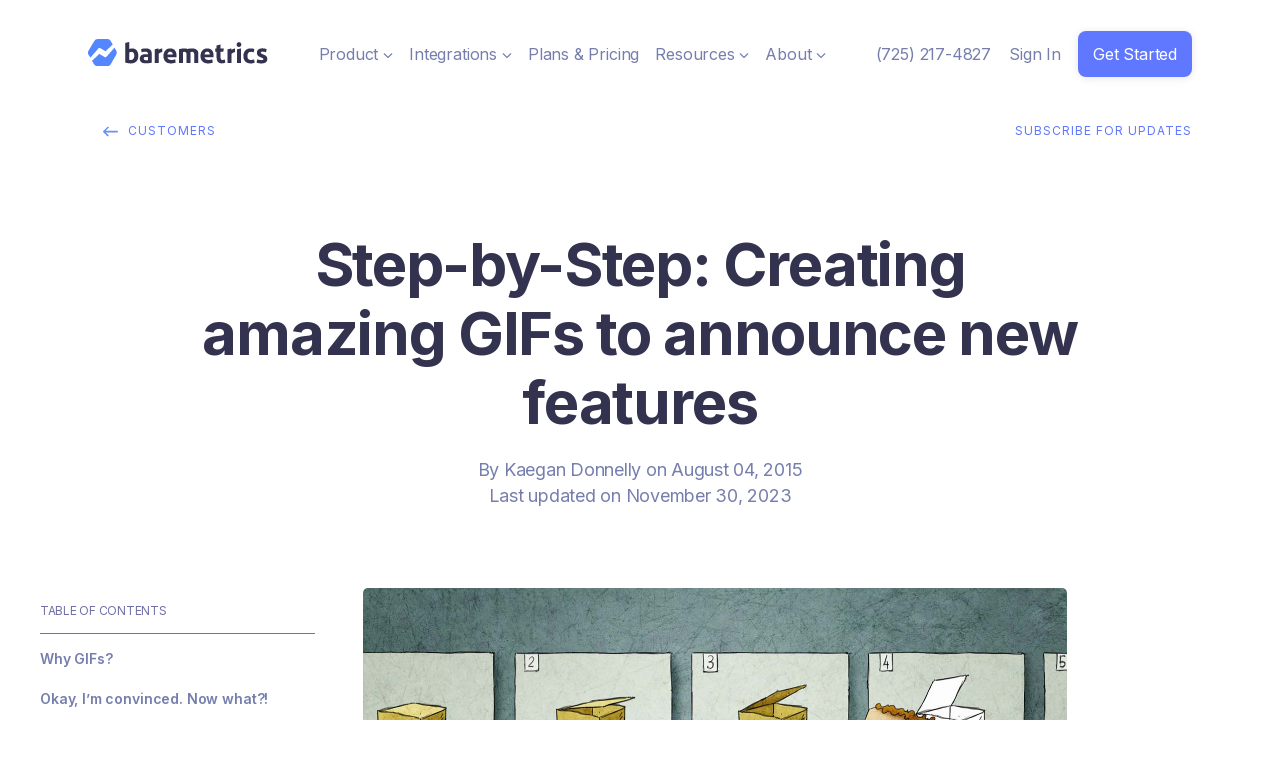

--- FILE ---
content_type: text/html; charset=UTF-8
request_url: https://baremetrics.com/blog/gifs-feature-rollout
body_size: 19558
content:
<!doctype html><html lang="en"><head>
    <meta charset="utf-8">
    <title>Step-by-Step: Creating amazing GIFs to announce new features - Baremetrics</title>
    <link rel="shortcut icon" href="https://baremetrics.com/hubfs/baremetrics-mark.png">
    <meta name="description" content="GIFs aren’t just for cats anymore! At Baremetrics, we use GIFs to announce and explain new features on Twitter and in Intercom. Follow along and I’ll show you, start to finish, how to make them for your own product.">
    
<link type="text/css" rel="stylesheet" href="https://baremetrics.com/hubfs/hub_generated/template_assets/1/125055295770/1761664873457/template__blog.min.css">

    <script src="https://cdnjs.cloudflare.com/ajax/libs/jquery/2.2.2/jquery.min.js" integrity="sha512-QAV866KcCo2YSgj8D7BW+Zn3Fe5wVKTWwzKtWy8mkW+tePcJL7JYilvdfrBFQcdz4ODD48GpIPnhTp9UDI37uw==" crossorigin="anonymous" referrerpolicy="no-referrer"></script>
    
    
    
    
    

    
    
    <meta name="viewport" content="width=device-width, initial-scale=1">

    
    <meta property="og:description" content="GIFs aren’t just for cats anymore! At Baremetrics, we use GIFs to announce and explain new features on Twitter and in Intercom. Follow along and I’ll show you, start to finish, how to make them for your own product.">
    <meta property="og:title" content="Step-by-Step: Creating amazing GIFs to announce new features - Baremetrics">
    <meta name="twitter:description" content="GIFs aren’t just for cats anymore! At Baremetrics, we use GIFs to announce and explain new features on Twitter and in Intercom. Follow along and I’ll show you, start to finish, how to make them for your own product.">
    <meta name="twitter:title" content="Step-by-Step: Creating amazing GIFs to announce new features - Baremetrics">

    

    
    <style>
a.cta_button{-moz-box-sizing:content-box !important;-webkit-box-sizing:content-box !important;box-sizing:content-box !important;vertical-align:middle}.hs-breadcrumb-menu{list-style-type:none;margin:0px 0px 0px 0px;padding:0px 0px 0px 0px}.hs-breadcrumb-menu-item{float:left;padding:10px 0px 10px 10px}.hs-breadcrumb-menu-divider:before{content:'›';padding-left:10px}.hs-featured-image-link{border:0}.hs-featured-image{float:right;margin:0 0 20px 20px;max-width:50%}@media (max-width: 568px){.hs-featured-image{float:none;margin:0;width:100%;max-width:100%}}.hs-screen-reader-text{clip:rect(1px, 1px, 1px, 1px);height:1px;overflow:hidden;position:absolute !important;width:1px}
</style>

<link rel="stylesheet" href="https://baremetrics.com/hubfs/hub_generated/template_assets/1/125059379780/1761664864091/template_main.min.css">
<link rel="stylesheet" href="https://cdnjs.cloudflare.com/ajax/libs/font-awesome/6.2.1/css/all.min.css">
<link rel="stylesheet" href="https://baremetrics.com/hubfs/hub_generated/template_assets/1/125058654318/1761664862878/template_theme-overrides.min.css">
<link rel="stylesheet" href="https://fonts.googleapis.com/css2?family=Oswald:wght@200;300;400;500;600;700&amp;family=Roboto:ital,wght@0,100;0,300;0,400;0,500;0,700;1,100;1,300;1,400;1,500&amp;display=swap">
<link rel="stylesheet" href="https://fonts.googleapis.com/css2?family=Inter:wght@400;500;600;700&amp;display=swap">
<link rel="stylesheet" href="https://baremetrics.com/hubfs/hub_generated/template_assets/1/125057853294/1761664861493/template_child.min.css">
<link rel="stylesheet" href="https://baremetrics.com/hubfs/hub_generated/template_assets/1/125059914775/1761664860355/template_child-2.css">
<link rel="stylesheet" href="https://baremetrics.com/hubfs/hub_generated/template_assets/1/125374675075/1761664860599/template_child3.min.css">
<link rel="stylesheet" href="https://baremetrics.com/hubfs/hub_generated/module_assets/1/125064636315/1743815463202/module_social-icons.min.css">
<style>
  @font-face {
    font-family: "Roboto";
    font-weight: 400;
    font-style: normal;
    font-display: swap;
    src: url("/_hcms/googlefonts/Roboto/regular.woff2") format("woff2"), url("/_hcms/googlefonts/Roboto/regular.woff") format("woff");
  }
  @font-face {
    font-family: "Roboto";
    font-weight: 700;
    font-style: normal;
    font-display: swap;
    src: url("/_hcms/googlefonts/Roboto/700.woff2") format("woff2"), url("/_hcms/googlefonts/Roboto/700.woff") format("woff");
  }
  @font-face {
    font-family: "Inter";
    font-weight: 400;
    font-style: normal;
    font-display: swap;
    src: url("/_hcms/googlefonts/Inter/regular.woff2") format("woff2"), url("/_hcms/googlefonts/Inter/regular.woff") format("woff");
  }
  @font-face {
    font-family: "Inter";
    font-weight: 700;
    font-style: normal;
    font-display: swap;
    src: url("/_hcms/googlefonts/Inter/700.woff2") format("woff2"), url("/_hcms/googlefonts/Inter/700.woff") format("woff");
  }
  @font-face {
    font-family: "Oswald";
    font-weight: 400;
    font-style: normal;
    font-display: swap;
    src: url("/_hcms/googlefonts/Oswald/regular.woff2") format("woff2"), url("/_hcms/googlefonts/Oswald/regular.woff") format("woff");
  }
  @font-face {
    font-family: "Oswald";
    font-weight: 700;
    font-style: normal;
    font-display: swap;
    src: url("/_hcms/googlefonts/Oswald/700.woff2") format("woff2"), url("/_hcms/googlefonts/Oswald/700.woff") format("woff");
  }
</style>

<!-- Editor Styles -->
<style id="hs_editor_style" type="text/css">
#hs_cos_wrapper_contact_details  { display: block !important; margin-top: 40px !important }
</style>
    <script type="application/ld+json">
{
  "mainEntityOfPage" : {
    "@type" : "WebPage",
    "@id" : "https://baremetrics.com/blog/gifs-feature-rollout"
  },
  "author" : {
    "name" : "Kaegan Donnelly",
    "url" : "https://baremetrics.com/blog/author/kaegan-donnelly",
    "@type" : "Person"
  },
  "headline" : "Step-by-Step: Creating amazing GIFs to announce new features - Baremetrics",
  "datePublished" : "2015-08-05T00:00:00.000Z",
  "dateModified" : "2023-11-30T02:54:55.420Z",
  "publisher" : {
    "name" : "Baremetrics",
    "logo" : {
      "url" : "https://24299515.fs1.hubspotusercontent-na1.net/hubfs/24299515/baremetrics-mark.png",
      "@type" : "ImageObject"
    },
    "@type" : "Organization"
  },
  "@context" : "https://schema.org",
  "@type" : "BlogPosting",
  "image" : [ "https://24299515.fs1.hubspotusercontent-na1.net/hubfs/24299515/Imported_Blog_Media/blog1-Jul-17-2023-01-48-39-2213-PM.jpg" ]
}
</script>


    
<!--  Added by GoogleAnalytics4 integration -->
<script>
var _hsp = window._hsp = window._hsp || [];
window.dataLayer = window.dataLayer || [];
function gtag(){dataLayer.push(arguments);}

var useGoogleConsentModeV2 = true;
var waitForUpdateMillis = 1000;


if (!window._hsGoogleConsentRunOnce) {
  window._hsGoogleConsentRunOnce = true;

  gtag('consent', 'default', {
    'ad_storage': 'denied',
    'analytics_storage': 'denied',
    'ad_user_data': 'denied',
    'ad_personalization': 'denied',
    'wait_for_update': waitForUpdateMillis
  });

  if (useGoogleConsentModeV2) {
    _hsp.push(['useGoogleConsentModeV2'])
  } else {
    _hsp.push(['addPrivacyConsentListener', function(consent){
      var hasAnalyticsConsent = consent && (consent.allowed || (consent.categories && consent.categories.analytics));
      var hasAdsConsent = consent && (consent.allowed || (consent.categories && consent.categories.advertisement));

      gtag('consent', 'update', {
        'ad_storage': hasAdsConsent ? 'granted' : 'denied',
        'analytics_storage': hasAnalyticsConsent ? 'granted' : 'denied',
        'ad_user_data': hasAdsConsent ? 'granted' : 'denied',
        'ad_personalization': hasAdsConsent ? 'granted' : 'denied'
      });
    }]);
  }
}

gtag('js', new Date());
gtag('set', 'developer_id.dZTQ1Zm', true);
gtag('config', 'G-VK2218EHQ5');
</script>
<script async src="https://www.googletagmanager.com/gtag/js?id=G-VK2218EHQ5"></script>

<!-- /Added by GoogleAnalytics4 integration -->

<!--  Added by GoogleTagManager integration -->
<script>
var _hsp = window._hsp = window._hsp || [];
window.dataLayer = window.dataLayer || [];
function gtag(){dataLayer.push(arguments);}

var useGoogleConsentModeV2 = true;
var waitForUpdateMillis = 1000;



var hsLoadGtm = function loadGtm() {
    if(window._hsGtmLoadOnce) {
      return;
    }

    if (useGoogleConsentModeV2) {

      gtag('set','developer_id.dZTQ1Zm',true);

      gtag('consent', 'default', {
      'ad_storage': 'denied',
      'analytics_storage': 'denied',
      'ad_user_data': 'denied',
      'ad_personalization': 'denied',
      'wait_for_update': waitForUpdateMillis
      });

      _hsp.push(['useGoogleConsentModeV2'])
    }

    (function(w,d,s,l,i){w[l]=w[l]||[];w[l].push({'gtm.start':
    new Date().getTime(),event:'gtm.js'});var f=d.getElementsByTagName(s)[0],
    j=d.createElement(s),dl=l!='dataLayer'?'&l='+l:'';j.async=true;j.src=
    'https://www.googletagmanager.com/gtm.js?id='+i+dl;f.parentNode.insertBefore(j,f);
    })(window,document,'script','dataLayer','GTM-KG57T4X');

    window._hsGtmLoadOnce = true;
};

_hsp.push(['addPrivacyConsentListener', function(consent){
  if(consent.allowed || (consent.categories && consent.categories.analytics)){
    hsLoadGtm();
  }
}]);

</script>

<!-- /Added by GoogleTagManager integration -->


<script>
  window.intercomSettings = {
    api_base: "https://api-iam.intercom.io",
    app_id: "tq0xuv22"
  };
</script>

<script>
// We pre-filled your app ID in the widget URL: 'https://widget.intercom.io/widget/tq0xuv22'
(function(){var w=window;var ic=w.Intercom;if(typeof ic==="function"){ic('reattach_activator');ic('update',w.intercomSettings);}else{var d=document;var i=function(){i.c(arguments);};i.q=[];i.c=function(args){i.q.push(args);};w.Intercom=i;var l=function(){var s=d.createElement('script');s.type='text/javascript';s.async=true;s.src='https://widget.intercom.io/widget/tq0xuv22';var x=d.getElementsByTagName('script')[0];x.parentNode.insertBefore(s,x);};if(document.readyState==='complete'){l();}else if(w.attachEvent){w.attachEvent('onload',l);}else{w.addEventListener('load',l,false);}}})();
</script>

<!-- Reddit Pixel -->
<script>
!function(w,d){if(!w.rdt){var p=w.rdt=function(){p.sendEvent?p.sendEvent.apply(p,arguments):p.callQueue.push(arguments)};p.callQueue=[];var t=d.createElement("script");t.src="https://www.redditstatic.com/ads/pixel.js",t.async=!0;var s=d.getElementsByTagName("script")[0];s.parentNode.insertBefore(t,s)}}(window,document);rdt('init','a2_galq67r8i0m6');rdt('track', 'PageVisit');
</script>
<!-- DO NOT MODIFY UNLESS TO REPLACE A USER IDENTIFIER -->
<!-- End Reddit Pixel -->

<link rel="amphtml" href="https://baremetrics.com/blog/gifs-feature-rollout?hs_amp=true">

<meta property="og:image" content="https://baremetrics.com/hubfs/Imported_Blog_Media/blog1-Jul-17-2023-01-48-39-2213-PM.jpg">
<meta property="og:image:width" content="1400">
<meta property="og:image:height" content="583">

<meta name="twitter:image" content="https://baremetrics.com/hubfs/Imported_Blog_Media/blog1-Jul-17-2023-01-48-39-2213-PM.jpg">


<meta property="og:url" content="https://baremetrics.com/blog/gifs-feature-rollout">
<meta name="twitter:card" content="summary_large_image">

<link rel="canonical" href="https://baremetrics.com/blog/gifs-feature-rollout">

<meta property="og:type" content="article">
<link rel="alternate" type="application/rss+xml" href="https://baremetrics.com/blog/rss.xml">
<meta name="twitter:domain" content="baremetrics.com">
<script src="//platform.linkedin.com/in.js" type="text/javascript">
    lang: en_US
</script>

<meta http-equiv="content-language" content="en">






    
    
    
  <meta name="generator" content="HubSpot"></head>
  <body>
<!--  Added by GoogleTagManager integration -->
<noscript><iframe src="https://www.googletagmanager.com/ns.html?id=GTM-KG57T4X" height="0" width="0" style="display:none;visibility:hidden"></iframe></noscript>

<!-- /Added by GoogleTagManager integration -->

    <div class="body-wrapper   hs-content-id-125116943467 hs-blog-post hs-blog-id-125119327059">

      
      
      <!--<div data-global-resource-path="Baremetrics_July2023/templates/partials/header.html"><div class="header-wrapper">
  <div class="custom_header">
    <div class="page-center">
      <div class="header_inner_wrap">
        <div class="header_logo">
          
          <div id="hs_cos_wrapper_header_logo" class="hs_cos_wrapper hs_cos_wrapper_widget hs_cos_wrapper_type_module widget-type-logo" style="" data-hs-cos-general-type="widget" data-hs-cos-type="module" >
  






















  
  <span id="hs_cos_wrapper_header_logo_hs_logo_widget" class="hs_cos_wrapper hs_cos_wrapper_widget hs_cos_wrapper_type_logo" style="" data-hs-cos-general-type="widget" data-hs-cos-type="logo" ><a href="/"  id="hs-link-header_logo_hs_logo_widget" style="border-width:0px;border:0px;"><img src="//24299515.fs1.hubspotusercontent-na1.net/hubfs/24299515/raw_assets/public/Baremetrics_July2023/images/baremetrics-logo.svg" class="hs-image-widget "  height="256" style="height: auto;width:188px;border-width:0px;border:0px;" width="188" alt="Baremetrics front page logo" title="Baremetrics front page logo"></a></span>
</div>
        </div>
        <div class="primary_menu">
          <span id="hs_cos_wrapper_primary_menu" class="hs_cos_wrapper hs_cos_wrapper_widget hs_cos_wrapper_type_menu" style="" data-hs-cos-general-type="widget" data-hs-cos-type="menu" ><div id="hs_menu_wrapper_primary_menu" class="hs-menu-wrapper active-branch no-flyouts hs-menu-flow-horizontal" role="navigation" data-sitemap-name="default" data-menu-id="162398227732" aria-label="Navigation Menu">
 <ul role="menu">
  <li class="hs-menu-item hs-menu-depth-1 hs-item-has-children" role="none"><a href="https://baremetrics.com/features/segmentation" aria-haspopup="true" aria-expanded="false" role="menuitem">Product</a>
   <ul role="menu" class="hs-menu-children-wrapper">
    <li class="hs-menu-item hs-menu-depth-2" role="none"><a href="https://baremetrics.com/features/metrics" role="menuitem"><span>Metrics</span> Track, analyze, improve - effortlessly.</a></li>
    <li class="hs-menu-item hs-menu-depth-2" role="none"><a href="https://baremetrics.com/features/segmentation" role="menuitem"><span>Segmentation</span>Comparative customer insights.</a></li>
    <li class="hs-menu-item hs-menu-depth-2" role="none"><a href="https://baremetrics.com/features/forecasting" role="menuitem"><span>Forecast+</span>Plan for the future, easily.</a></li>
    <li class="hs-menu-item hs-menu-depth-2" role="none"><a href="https://baremetrics.com/features/augmentation" role="menuitem"><span>Augmentation</span>Make your metrics more insightful.</a></li>
    <li class="hs-menu-item hs-menu-depth-2" role="none"><a href="https://baremetrics.com/features/recover" role="menuitem"><span>Recover</span>Get help with failing charges.</a></li>
    <li class="hs-menu-item hs-menu-depth-2" role="none"><a href="https://baremetrics.com/features/benchmarks" role="menuitem"><span>Benchmarks</span>How does your company compare?</a></li>
    <li class="hs-menu-item hs-menu-depth-2" role="none"><a href="https://baremetrics.com/features/cancellation-insights" role="menuitem"><span>Cancellation Insights</span>Learn why your customers cancel.</a></li>
    <li class="hs-menu-item hs-menu-depth-2" role="none"><a href="https://baremetrics.com/features/api" role="menuitem"><span>Analytics API</span>Extend and integrate Baremetrics.</a></li>
    <li class="hs-menu-item hs-menu-depth-2" role="none"><a href="javascript:;" role="menuitem"></a></li>
    <li class="hs-menu-item hs-menu-depth-2" role="none"><a href="https://baremetrics.com/features/email-reports" role="menuitem"><span>Email Reports</span>Scheduled or instant updates.</a></li>
    <li class="hs-menu-item hs-menu-depth-2" role="none"><a href="javascript:;" role="menuitem"></a></li>
    <li class="hs-menu-item hs-menu-depth-2" role="none"><a href="https://baremetrics.com/features/slack-tools" role="menuitem"><span>Slack Tools</span>The best tool just got better.</a></li>
   </ul></li>
  <li class="hs-menu-item hs-menu-depth-1" role="none"><a href="https://baremetrics.com/blog" role="menuitem">Blog</a></li>
  <li class="hs-menu-item hs-menu-depth-1 hs-item-has-children" role="none"><a href="javascript:;" aria-haspopup="true" aria-expanded="false" role="menuitem">More</a>
   <ul role="menu" class="hs-menu-children-wrapper">
    <li class="hs-menu-item hs-menu-depth-2 hs-item-has-children" role="none"><a href="javascript:;" role="menuitem">Publications</a>
     <ul role="menu" class="hs-menu-children-wrapper">
      <li class="hs-menu-item hs-menu-depth-3" role="none"><a href="https://baremetrics.com/blog" role="menuitem">Blog</a></li>
      <li class="hs-menu-item hs-menu-depth-3" role="none"><a href="https://baremetrics.com/academy" role="menuitem">Academy</a></li>
      <li class="hs-menu-item hs-menu-depth-3" role="none"><a href="https://baremetrics.com/founder-chats" role="menuitem">Founder Chats</a></li>
     </ul></li>
    <li class="hs-menu-item hs-menu-depth-2 hs-item-has-children" role="none"><a href="javascript:;" role="menuitem">The Open Project</a>
     <ul role="menu" class="hs-menu-children-wrapper">
      <li class="hs-menu-item hs-menu-depth-3" role="none"><a href="https://baremetrics.com/open-benchmarks" role="menuitem">Benchmarks</a></li>
      <li class="hs-menu-item hs-menu-depth-3" role="none"><a href="https://baremetrics.com/open-startups" role="menuitem">Startups</a></li>
      <li class="hs-menu-item hs-menu-depth-3" role="none"><a href="https://baremetrics.com/accelerator" role="menuitem">Accelerator</a></li>
     </ul></li>
    <li class="hs-menu-item hs-menu-depth-2 hs-item-has-children" role="none"><a href="javascript:;" role="menuitem">Company</a>
     <ul role="menu" class="hs-menu-children-wrapper">
      <li class="hs-menu-item hs-menu-depth-3" role="none"><a href="https://baremetrics.com/about" role="menuitem">About</a></li>
      <li class="hs-menu-item hs-menu-depth-3" role="none"><a href="https://baremetrics.com/customers" role="menuitem">Customers</a></li>
      <li class="hs-menu-item hs-menu-depth-3" role="none"><a href="https://baremetrics.com/wall-of-love" role="menuitem">Wall of Love</a></li>
      <li class="hs-menu-item hs-menu-depth-3" role="none"><a href="https://baremetrics.com/experts" role="menuitem">Experts</a></li>
      <li class="hs-menu-item hs-menu-depth-3" role="none"><a href="https://demo.baremetrics.com/?_gl=1*b6jgnh*_gcl_au*MTUwNTMyMzczNi4xNjg5NTY2MzUw" role="menuitem">Live Demo</a></li>
     </ul></li>
    <li class="hs-menu-item hs-menu-depth-2 hs-item-has-children" role="none"><a href="javascript:;" role="menuitem">Help &amp; Support</a>
     <ul role="menu" class="hs-menu-children-wrapper">
      <li class="hs-menu-item hs-menu-depth-3" role="none"><a href="https://developers.baremetrics.com/reference/introduction" role="menuitem">Developers</a></li>
      <li class="hs-menu-item hs-menu-depth-3" role="none"><a href="https://help.baremetrics.com/?_gl=1*b6jgnh*_gcl_au*MTUwNTMyMzczNi4xNjg5NTY2MzUw" role="menuitem">Help Center</a></li>
     </ul></li>
   </ul></li>
 </ul>
</div></span> 
        </div>

        
        <div class="navigation-language">
          <ul>
            <li>
              <a>
                <span></span>
              </a>
              <ul>
                <li>
                  <a href="/"><span></span> English</a>
                </li>
                <li>
                  <a href="/ja/" ><span ></span> 日本語</a>
                </li>
              </ul>
            </li>
          </ul>
        </div>
        

        <div class="header_right_side">
          <div id="hs_cos_wrapper_header_contact_details" class="hs_cos_wrapper hs_cos_wrapper_widget hs_cos_wrapper_type_module widget-type-rich_text" style="" data-hs-cos-general-type="widget" data-hs-cos-type="module" ><span id="hs_cos_wrapper_header_contact_details_" class="hs_cos_wrapper hs_cos_wrapper_widget hs_cos_wrapper_type_rich_text" style="" data-hs-cos-general-type="widget" data-hs-cos-type="rich_text" ><ul>
<li style="line-height: 1;"><a href="tel:+17252174827" rel="noopener">(725) 217-4827</a></li>
<li><a href="https://app.baremetrics.com/users/sign_in">Sign In</a></li>
<li><div class="hs-cta-embed hs-cta-simple-placeholder hs-cta-embed-171181331375"
  style="max-width:100%; max-height:100%; width:145px;height:42.390625px" data-hubspot-wrapper-cta-id="171181331375">
  <a href="/hs/cta/wi/redirect?encryptedPayload=AVxigLL2fcLXHC5i05uOa0dirVH0119UHx5%2BLuPIEFU1xiyVnWnG7llW%2Fnrv4F90GOsZj4DKf42ZvCNbvsGhUl%2BFixkBxx3b5yC6gcKth4ecMOzaePjgQVMwAssiM8ybPPPsIARNHr7V9CMlO9c3yzCnDt52lepVqi2ZourejvEgQNVg7%2BQmCd9wYm%2BAaBVZ&webInteractiveContentId=171181331375&portalId=24299515" target="_blank" rel="noopener" crossorigin="anonymous">
    <img alt="Get Started" loading="lazy" src="https://no-cache.hubspot.com/cta/default/24299515/interactive-171181331375.png" style="height: 100%; width: 100%; object-fit: fill"
      onerror="this.style.display='none'" />
  </a>
</div>
</li>
</ul></span></div>
        </div>

        <div class="mobile_wrapper">
          <div class="icon-hamburger" ></div>
          <div class="mobile_menu-wrapper">
            <div class="icon-close"></div>
            <div class="mobile_menu">
              <span id="hs_cos_wrapper_mobile_menu" class="hs_cos_wrapper hs_cos_wrapper_widget hs_cos_wrapper_type_menu" style="" data-hs-cos-general-type="widget" data-hs-cos-type="menu" ><div id="hs_menu_wrapper_mobile_menu" class="hs-menu-wrapper active-branch no-flyouts hs-menu-flow-horizontal" role="navigation" data-sitemap-name="default" data-menu-id="162398227266" aria-label="Navigation Menu">
 <ul role="menu">
  <li class="hs-menu-item hs-menu-depth-1 hs-item-has-children" role="none"><a href="javascript:;" aria-haspopup="true" aria-expanded="false" role="menuitem">Product</a>
   <ul role="menu" class="hs-menu-children-wrapper">
    <li class="hs-menu-item hs-menu-depth-2" role="none"><a href="https://baremetrics.com/features/metrics" role="menuitem">Metrics</a></li>
    <li class="hs-menu-item hs-menu-depth-2" role="none"><a href="https://baremetrics.com/features/forecasting" role="menuitem">Forecast+</a></li>
    <li class="hs-menu-item hs-menu-depth-2" role="none"><a href="https://baremetrics.com/features/recover" role="menuitem">Recover</a></li>
    <li class="hs-menu-item hs-menu-depth-2" role="none"><a href="https://baremetrics.com/features/cancellation-insights" role="menuitem">Cancellation Insights</a></li>
    <li class="hs-menu-item hs-menu-depth-2" role="none"><a href="https://baremetrics.com/features/segmentation" role="menuitem">Segmentation</a></li>
    <li class="hs-menu-item hs-menu-depth-2" role="none"><a href="https://baremetrics.com/features/augmentation" role="menuitem">Augmentation</a></li>
    <li class="hs-menu-item hs-menu-depth-2" role="none"><a href="https://baremetrics.com/features/benchmarks" role="menuitem">Benchmarks</a></li>
    <li class="hs-menu-item hs-menu-depth-2" role="none"><a href="https://baremetrics.com/features/api" role="menuitem">Analytics API</a></li>
    <li class="hs-menu-item hs-menu-depth-2" role="none"><a href="https://baremetrics.com/features/email-reports" role="menuitem">Email Reports</a></li>
    <li class="hs-menu-item hs-menu-depth-2" role="none"><a href="https://baremetrics.com/features/slack-tools" role="menuitem">Slack Tools</a></li>
   </ul></li>
  <li class="hs-menu-item hs-menu-depth-1 hs-item-has-children" role="none"><a href="javascript:;" aria-haspopup="true" aria-expanded="false" role="menuitem">Publications</a>
   <ul role="menu" class="hs-menu-children-wrapper">
    <li class="hs-menu-item hs-menu-depth-2" role="none"><a href="https://baremetrics.com/blog" role="menuitem">Blog</a></li>
    <li class="hs-menu-item hs-menu-depth-2" role="none"><a href="https://baremetrics.com/academy" role="menuitem">Academy</a></li>
   </ul></li>
  <li class="hs-menu-item hs-menu-depth-1 hs-item-has-children" role="none"><a href="javascript:;" aria-haspopup="true" aria-expanded="false" role="menuitem">Company</a>
   <ul role="menu" class="hs-menu-children-wrapper">
    <li class="hs-menu-item hs-menu-depth-2" role="none"><a href="https://baremetrics.com/about" role="menuitem">About</a></li>
    <li class="hs-menu-item hs-menu-depth-2" role="none"><a href="https://baremetrics.com/wall-of-love" role="menuitem">Wall of Love</a></li>
    <li class="hs-menu-item hs-menu-depth-2" role="none"><a href="https://baremetrics.com/customers" role="menuitem">Customers</a></li>
   </ul></li>
 </ul>
</div></span> 
            </div>
            <div class="mobile_bottom">
              <div id="hs_cos_wrapper_contact_details" class="hs_cos_wrapper hs_cos_wrapper_widget hs_cos_wrapper_type_module widget-type-rich_text" style="" data-hs-cos-general-type="widget" data-hs-cos-type="module" ><span id="hs_cos_wrapper_contact_details_" class="hs_cos_wrapper hs_cos_wrapper_widget hs_cos_wrapper_type_rich_text" style="" data-hs-cos-general-type="widget" data-hs-cos-type="rich_text" ><ul>
<li><a href="tel:+18559486210">1-855-948-6210</a></li>
<li><a href="https://app.baremetrics.com/users/sign_in">Sign In</a></li>
<li></li>
</ul></span></div>
            </div>
          </div>
        </div>
      </div>
    </div>
  </div>
</div></div>-->
      <div data-global-resource-path="Baremetrics_July2023/templates/partials/mega-menu-2024.html"><div class="header-wrapper">
  <div class="custom_header">
    <div class="page-center page-center-2024-mobile">
      <div class="header_inner_wrap">
        <div class="header_logo header-logo-2024-mobile">
          
          <div id="hs_cos_wrapper_header_logo" class="hs_cos_wrapper hs_cos_wrapper_widget hs_cos_wrapper_type_module widget-type-logo" style="" data-hs-cos-general-type="widget" data-hs-cos-type="module">
  






















  
  <span id="hs_cos_wrapper_header_logo_hs_logo_widget" class="hs_cos_wrapper hs_cos_wrapper_widget hs_cos_wrapper_type_logo" style="" data-hs-cos-general-type="widget" data-hs-cos-type="logo"><a href="/" id="hs-link-header_logo_hs_logo_widget" style="border-width:0px;border:0px;"><img src="https://baremetrics.com/hubfs/raw_assets/public/Baremetrics_July2023/images/baremetrics-logo.svg" class="hs-image-widget " height="256" style="height: auto;width:188px;border-width:0px;border:0px;" width="188" alt="Baremetrics front page logo" title="Baremetrics front page logo"></a></span>
</div>
        </div>
          
          <div class="primary-menu-2024">
            <div class="primary-menu-2024_item">
              <div class="primary-menu-2024_title">Product <span class="primary-menu-2024_title-arrow"></span></div>
              <div class="primary-menu-2024__submenu">
                <div class="primary-menu-2024__submenu-container">
                  <div class="primary-menu-2024__submenu-col">
                    <p class="primary-menu-2024__submenu-col-title">PRODUCT</p>
                    <a href="https://baremetrics.com/features/metrics" class="primary-menu-2024__submenu-col-item">
                      <div class="primary-menu-2024__submenu-col-item-left">
                        <div class="primary-menu-2024__submenu-col-item-left-icon-sa"></div>
                      </div>
                      <div class="primary-menu-2024__submenu-col-item-right">
                        <p class="primary-menu-2024__submenu-col-item-right-title">Subscription Analytics</p>
                        <p class="primary-menu-2024__submenu-col-item-right-description">
                          Track, analyze, and improve your subscription business.
                        </p>
                      </div>
                    </a>
                    <a href="https://baremetrics.com/features/recover" class="primary-menu-2024__submenu-col-item">
                      <div class="primary-menu-2024__submenu-col-item-left">
                        <div class="primary-menu-2024__submenu-col-item-left-icon-pr"></div>
                      </div>
                      <div class="primary-menu-2024__submenu-col-item-right">
                        <p class="primary-menu-2024__submenu-col-item-right-title">Payment Recovery</p>
                        <p class="primary-menu-2024__submenu-col-item-right-description">
                          Get help with failing charges and recover revenue.
                        </p>
                      </div>
                    </a>
                    <a href="https://baremetrics.com/features/cancellation-insights" class="primary-menu-2024__submenu-col-item">
                      <div class="primary-menu-2024__submenu-col-item-left">
                        <div class="primary-menu-2024__submenu-col-item-left-icon-ci"></div>
                      </div>
                      <div class="primary-menu-2024__submenu-col-item-right">
                        <p class="primary-menu-2024__submenu-col-item-right-title">Cancellation Insights</p>
                        <p class="primary-menu-2024__submenu-col-item-right-description">
                          Gain insights into why customers cancel and reduce churn.
                        </p>
                      </div>
                    </a>
                    <a href="https://baremetrics.com/features/forecasting" class="primary-menu-2024__submenu-col-item">
                      <div class="primary-menu-2024__submenu-col-item-left">
                        <div class="primary-menu-2024__submenu-col-item-left-icon-ff"></div>
                      </div>
                      <div class="primary-menu-2024__submenu-col-item-right">
                        <p class="primary-menu-2024__submenu-col-item-right-title">Financial Forecasting</p>
                        <p class="primary-menu-2024__submenu-col-item-right-description">
                          Make future planning simple with accurate financial forecasts.
                        </p>
                      </div>
                    </a>
                  </div>
                  <div class="primary-menu-2024__submenu-col">
                    <p class="primary-menu-2024__submenu-col-title">RECOMMENDED</p>
                    <div class="nav-2024-product-recommended">
                      <p class="nav-2024-product-recommended-heading">Interactive Demo</p>
                      <p class="nav-2024-product-recommended-text">View our live demo environment to see Baremetrics in action and learn how it can benefit your business.</p>
                      <a href="https://demo.baremetrics.com/" class="nav-2024-product-recommended-link">Try now</a>
                    </div>
                  </div>
                  <div class="primary-menu-2024__submenu-col">
                    <p class="primary-menu-2024__submenu-col-title">FREE TRIAL</p>
                    <div class="nav-2024-product-trial">
                      <p class="nav-2024-product-trial-heading">Free trial</p>
                      <p class="nav-2024-product-trial-text">Unlock Subscription Growth, Insights &amp; Success with Baremetrics</p>
                      <a href="https://app.baremetrics.com/users/sign_up" class="nav-2024-product-trial-link">Try for free</a>
                    </div>
                  </div>
                </div>
              </div>
            </div>
            <div class="primary-menu-2024_item">
              <div class="primary-menu-2024_title">Integrations <span class="primary-menu-2024_title-arrow"></span></div>
              <div class="primary-menu-2024__submenu">
                <div class="primary-menu-2024__submenu-container">
                  <div class="primary-menu-2024__submenu-col">
                    <p class="primary-menu-2024__submenu-col-title">INTEGRATIONS</p>
                    <a href="https://baremetrics.com/apple-itunes-app-store-connect" class="primary-menu-2024__submenu-col-item primary-menu-2024__submenu-col-integrations">
                      <div class="primary-menu-2024__submenu-col-item-left">
                        <div class="primary-menu-2024__submenu-col-item-left-icon-apple-pay"></div>
                      </div>
                      <div class="primary-menu-2024__submenu-col-item-right">
                        <p class="primary-menu-2024__submenu-col-item-right-title">Apple App Store</p>
                      </div>
                    </a>
                    <a href="https://baremetrics.com/google-play" class="primary-menu-2024__submenu-col-item primary-menu-2024__submenu-col-integrations">
                      <div class="primary-menu-2024__submenu-col-item-left">
                        <div class="primary-menu-2024__submenu-col-item-left-icon-google-play-store"></div>
                      </div>
                      <div class="primary-menu-2024__submenu-col-item-right">
                        <p class="primary-menu-2024__submenu-col-item-right-title">Google Play Store</p>
                      </div>
                    </a>
                    <a href="https://baremetrics.com/shopify-partners" class="primary-menu-2024__submenu-col-item primary-menu-2024__submenu-col-integrations">
                      <div class="primary-menu-2024__submenu-col-item-left">
                        <div class="primary-menu-2024__submenu-col-item-left-icon-shopify"></div>
                      </div>
                      <div class="primary-menu-2024__submenu-col-item-right">
                        <p class="primary-menu-2024__submenu-col-item-right-title">Shopify</p>
                      </div>
                    </a>
                    <a href="https://baremetrics.com/stripe" class="primary-menu-2024__submenu-col-item primary-menu-2024__submenu-col-integrations">
                      <div class="primary-menu-2024__submenu-col-item-left">
                        <div class="primary-menu-2024__submenu-col-item-left-icon-stripe"></div>
                      </div>
                      <div class="primary-menu-2024__submenu-col-item-right">
                        <p class="primary-menu-2024__submenu-col-item-right-title">Stripe</p>
                      </div>
                    </a>
                    <a href="https://baremetrics.com/braintree" class="primary-menu-2024__submenu-col-item primary-menu-2024__submenu-col-integrations">
                      <div class="primary-menu-2024__submenu-col-item-left">
                        <div class="primary-menu-2024__submenu-col-item-left-icon-braintree"></div>
                      </div>
                      <div class="primary-menu-2024__submenu-col-item-right">
                        <p class="primary-menu-2024__submenu-col-item-right-title">Braintree</p>
                      </div>
                    </a>
                  </div>
                  <div class="primary-menu-2024__submenu-col">
                    <p class="primary-menu-2024__submenu-col-title"></p>
                    <a href="https://baremetrics.com/chargebee" class="primary-menu-2024__submenu-col-item primary-menu-2024__submenu-col-integrations">
                      <div class="primary-menu-2024__submenu-col-item-left">
                        <div class="primary-menu-2024__submenu-col-item-left-icon-chargebee"></div>
                      </div>
                      <div class="primary-menu-2024__submenu-col-item-right">
                        <p class="primary-menu-2024__submenu-col-item-right-title">Chargebee</p>
                      </div>
                    </a>
                    <a href="https://baremetrics.com/recurly" class="primary-menu-2024__submenu-col-item primary-menu-2024__submenu-col-integrations">
                      <div class="primary-menu-2024__submenu-col-item-left">
                        <div class="primary-menu-2024__submenu-col-item-left-icon-reculry"></div>
                      </div>
                      <div class="primary-menu-2024__submenu-col-item-right">
                        <p class="primary-menu-2024__submenu-col-item-right-title">Recurly</p>
                      </div>
                    </a>
                    <a href="https://baremetrics.com/quickbooks" class="primary-menu-2024__submenu-col-item primary-menu-2024__submenu-col-integrations">
                      <div class="primary-menu-2024__submenu-col-item-left">
                        <div class="primary-menu-2024__submenu-col-item-left-icon-quickbooks"></div>
                      </div>
                      <div class="primary-menu-2024__submenu-col-item-right">
                        <p class="primary-menu-2024__submenu-col-item-right-title">Quickbooks Online</p>
                      </div>
                    </a>
                    <a href="https://baremetrics.com/xero" class="primary-menu-2024__submenu-col-item primary-menu-2024__submenu-col-integrations">
                      <div class="primary-menu-2024__submenu-col-item-left">
                        <div class="primary-menu-2024__submenu-col-item-left-icon-xero"></div>
                      </div>
                      <div class="primary-menu-2024__submenu-col-item-right">
                        <p class="primary-menu-2024__submenu-col-item-right-title">Xero</p>
                      </div>
                    </a>
                    <a href="https://baremetrics.com/features/api" class="primary-menu-2024__submenu-col-item primary-menu-2024__submenu-col-integrations">
                      <div class="primary-menu-2024__submenu-col-item-left">
                        <div class="primary-menu-2024__submenu-col-item-left-icon-universal-connector"></div>
                      </div>
                      <div class="primary-menu-2024__submenu-col-item-right">
                        <p class="primary-menu-2024__submenu-col-item-right-title">Universal Connector</p>
                      </div>
                    </a>
                  </div>
                  <div class="primary-menu-2024__submenu-col">
                    <p class="primary-menu-2024__submenu-col-title">UNIFIED CONNECTIONS</p>
                    <a href="https://baremetrics.com/blog/baremetrics-stripe-platform-integrations"><div class="primary-menu-2024__submenu-col-unified-connection"></div></a>
                    <p class="primary-menu-2024__submenu-col-unified-connection-text">
                      View all your subscriptions together to provide a holistic view of your companies health.
                    </p>
                  </div>
                </div>
              </div>
            </div>
            <div class="primary-menu-2024_item">
              <div class="primary-menu-2024_title"><a href="https://baremetrics.com/pricing">Plans &amp; Pricing </a></div>
            </div>
            <div class="primary-menu-2024_item">
              <div class="primary-menu-2024_title">Resources <span class="primary-menu-2024_title-arrow"></span></div>
              <div class="primary-menu-2024__submenu">
                <div class="primary-menu-2024__submenu-container">
                  <div class="primary-menu-2024__submenu-col">
                    <p class="primary-menu-2024__submenu-col-title">TRENDING TOPICS</p>
                    <a href="https://baremetrics.com/academy/saas-metrics" class="primary-menu-2024__submenu-col-item primary-menu-2024__submenu-col-item-trending-topics">
                      <div class="primary-menu-2024__submenu-col-item-left-trending-topics">
                        <div class="primary-menu-2024__submenu-col-item-left-icon-trending-topics-1"></div>
                      </div>
                      <div class="primary-menu-2024__submenu-col-item-right">
                        <p class="primary-menu-2024__submenu-col-item-right-title-trending-topics">SaaS Metrics</p>
                        <p class="primary-menu-2024__submenu-col-item-right-description-trending-topics">
                          Get the insights that reveal the truth of your business, and how to grow it.
                        </p>
                      </div>
                    </a>
                    <a href="https://baremetrics.com/blog/startup-financial-model-building-a-startup-financial-model" class="primary-menu-2024__submenu-col-item primary-menu-2024__submenu-col-item-trending-topics">
                      <div class="primary-menu-2024__submenu-col-item-left-trending-topics">
                        <div class="primary-menu-2024__submenu-col-item-left-icon-trending-topics-2"></div>
                      </div>
                      <div class="primary-menu-2024__submenu-col-item-right">
                        <p class="primary-menu-2024__submenu-col-item-right-title-trending-topics">Financial Forecasting</p>
                        <p class="primary-menu-2024__submenu-col-item-right-description-trending-topics">
                          Using real-time data, you can create models based on your business, and your future goals.
                        </p>
                      </div>
                    </a>
                    <a href="https://baremetrics.com/blog/dunning-management" class="primary-menu-2024__submenu-col-item primary-menu-2024__submenu-col-item-trending-topics">
                      <div class="primary-menu-2024__submenu-col-item-left-trending-topics">
                        <div class="primary-menu-2024__submenu-col-item-left-icon-trending-topics-4"></div>
                      </div>
                      <div class="primary-menu-2024__submenu-col-item-right">
                        <p class="primary-menu-2024__submenu-col-item-right-title-trending-topics">Dunning</p>
                        <p class="primary-menu-2024__submenu-col-item-right-description-trending-topics">
                          Failed payments are a monthly issue for subscription businesses. How to best recapture these customers?
                        </p>
                      </div>
                    </a>
                    <a href="https://baremetrics.com/blog/saas-pricing-models" class="primary-menu-2024__submenu-col-item primary-menu-2024__submenu-col-item-trending-topics">
                      <div class="primary-menu-2024__submenu-col-item-left-trending-topics">
                        <div class="primary-menu-2024__submenu-col-item-left-icon-trending-topics-3"></div>
                      </div>
                      <div class="primary-menu-2024__submenu-col-item-right">
                        <p class="primary-menu-2024__submenu-col-item-right-title-trending-topics">Pricing</p>
                        <p class="primary-menu-2024__submenu-col-item-right-description-trending-topics">
                          Experiment and optimize your pricing to secure the largest customer base.
                        </p>
                      </div>
                    </a>
                    <a href="https://baremetrics.com/blog/what-is-customer-segmentation" class="primary-menu-2024__submenu-col-item primary-menu-2024__submenu-col-item-trending-topics">
                      <div class="primary-menu-2024__submenu-col-item-left-trending-topics">
                        <div class="primary-menu-2024__submenu-col-item-left-icon-trending-topics-5"></div>
                      </div>
                      <div class="primary-menu-2024__submenu-col-item-right">
                        <p class="primary-menu-2024__submenu-col-item-right-title-trending-topics">Segmentation</p>
                        <p class="primary-menu-2024__submenu-col-item-right-description-trending-topics">
                          Different customers need different treatment. Organize and analyze your user groups.
                        </p>
                      </div>
                    </a>
                    <a href="https://baremetrics.com/academy/saas-calculate-mrr" class="primary-menu-2024__submenu-col-item primary-menu-2024__submenu-col-item-trending-topics">
                      <div class="primary-menu-2024__submenu-col-item-left-trending-topics">
                        <div class="primary-menu-2024__submenu-col-item-left-icon-trending-topics-6"></div>
                      </div>
                      <div class="primary-menu-2024__submenu-col-item-right">
                        <p class="primary-menu-2024__submenu-col-item-right-title-trending-topics">MRR</p>
                        <p class="primary-menu-2024__submenu-col-item-right-description-trending-topics">
                          Understanding MRR is a key step toward building a profitable business.
                        </p>
                      </div>
                    </a>
                    <a href="https://baremetrics.com/academy/retention-rate" class="primary-menu-2024__submenu-col-item primary-menu-2024__submenu-col-item-trending-topics">
                      <div class="primary-menu-2024__submenu-col-item-left-trending-topics">
                        <div class="primary-menu-2024__submenu-col-item-left-icon-trending-topics-7"></div>
                      </div>
                      <div class="primary-menu-2024__submenu-col-item-right">
                        <p class="primary-menu-2024__submenu-col-item-right-title-trending-topics">Retention</p>
                        <p class="primary-menu-2024__submenu-col-item-right-description-trending-topics">
                          Keep customers using your service and head-off churn before it happens.
                        </p>
                      </div>
                    </a>
                    <a href="https://baremetrics.com/academy/churn" class="primary-menu-2024__submenu-col-item primary-menu-2024__submenu-col-item-trending-topics">
                      <div class="primary-menu-2024__submenu-col-item-left-trending-topics">
                        <div class="primary-menu-2024__submenu-col-item-left-icon-trending-topics-7"></div>
                      </div>
                      <div class="primary-menu-2024__submenu-col-item-right">
                        <p class="primary-menu-2024__submenu-col-item-right-title-trending-topics">Churn</p>
                        <p class="primary-menu-2024__submenu-col-item-right-description-trending-topics">
                          Understanding why customers leave, using data and insights, is the first step to retaining them.
                        </p>
                      </div>
                    </a>
                  </div>
                  <div class="primary-menu-2024__submenu-col">
                    <p class="primary-menu-2024__submenu-col-title">PUBLICATIONS</p>
                    <a href="https://baremetrics.com/blog" class="primary-menu-2024__submenu-col-item">
                      <div class="primary-menu-2024__submenu-col-item-left">
                        <div class="primary-menu-2024__submenu-col-item-left-icon-blog"></div>
                      </div>
                      <div class="primary-menu-2024__submenu-col-item-right">
                        <p class="primary-menu-2024__submenu-col-item-right-title">Blog</p>
                        <p class="primary-menu-2024__submenu-col-item-right-description">
                          Founders Journey: true experiences, challenges, and what the road to success really looks like.
                        </p>
                      </div>
                    </a>
                    <a href="https://baremetrics.com/academy" class="primary-menu-2024__submenu-col-item">
                      <div class="primary-menu-2024__submenu-col-item-left">
                        <div class="primary-menu-2024__submenu-col-item-left-icon-academy"></div>
                      </div>
                      <div class="primary-menu-2024__submenu-col-item-right">
                        <p class="primary-menu-2024__submenu-col-item-right-title">Academy</p>
                        <p class="primary-menu-2024__submenu-col-item-right-description">
                          Access a wealth of resources designed to help you master your business metrics and growth strategies.
                        </p>
                      </div>
                    </a>
                    <a href="https://baremetrics.com/founder-chats" class="primary-menu-2024__submenu-col-item">
                      <div class="primary-menu-2024__submenu-col-item-left">
                        <div class="primary-menu-2024__submenu-col-item-left-icon-founders-chats"></div>
                      </div>
                      <div class="primary-menu-2024__submenu-col-item-right">
                        <p class="primary-menu-2024__submenu-col-item-right-title">Founders Chats</p>
                        <p class="primary-menu-2024__submenu-col-item-right-description">
                          In-depth conversations with successful founders discussing their journeys and the lessons they've learned.
                        </p>
                      </div>
                    </a>
                    <p class="primary-menu-2024__submenu-col-title primary-menu-2024__submenu-col-title-bottom">HELP &amp; SUPPORT</p>
                    <a href="https://developers.baremetrics.com/reference/introduction" class="primary-menu-2024__submenu-col-item">
                      <div class="primary-menu-2024__submenu-col-item-left">
                        <div class="primary-menu-2024__submenu-col-item-left-icon-developers"></div>
                      </div>
                      <div class="primary-menu-2024__submenu-col-item-right">
                        <p class="primary-menu-2024__submenu-col-item-right-title">Developers</p>
                        <p class="primary-menu-2024__submenu-col-item-right-description">
                          Extend and Integrate Baremetrics
                        </p>
                      </div>
                    </a>
                    <a href="https://help.baremetrics.com/en/" class="primary-menu-2024__submenu-col-item">
                      <div class="primary-menu-2024__submenu-col-item-left">
                        <div class="primary-menu-2024__submenu-col-item-left-icon-help-center"></div>
                      </div>
                      <div class="primary-menu-2024__submenu-col-item-right">
                        <p class="primary-menu-2024__submenu-col-item-right-title">Help Center</p>
                        <p class="primary-menu-2024__submenu-col-item-right-description">
                          Get answers to common questions and learn how to get the most out of Baremetrics.
                        </p>
                      </div>
                    </a>
                    <a href="https://baremetrics.com/experts" class="primary-menu-2024__submenu-col-item">
                      <div class="primary-menu-2024__submenu-col-item-left">
                        <div class="primary-menu-2024__submenu-col-item-left-icon-experts"></div>
                      </div>
                      <div class="primary-menu-2024__submenu-col-item-right">
                        <p class="primary-menu-2024__submenu-col-item-right-title">Experts</p>
                        <p class="primary-menu-2024__submenu-col-item-right-description">
                          The best consultants, agencies, and specialized services to help you grow.
                        </p>
                      </div>
                    </a>
                  </div>
                  <div class="primary-menu-2024__submenu-col">
                    <p class="primary-menu-2024__submenu-col-title">THE OPEN PROJECT</p>
                    <a href="https://baremetrics.com/open-benchmarks" class="primary-menu-2024__submenu-col-item">
                      <div class="primary-menu-2024__submenu-col-item-left">
                        <div class="primary-menu-2024__submenu-col-item-left-icon-benchmarks"></div>
                      </div>
                      <div class="primary-menu-2024__submenu-col-item-right">
                        <p class="primary-menu-2024__submenu-col-item-right-title">Benchmarks</p>
                        <p class="primary-menu-2024__submenu-col-item-right-description">
                          Have an idea of how other SaaS companies are doing and see how your business stacks up.
                        </p>
                      </div>
                    </a>
                    <a href="https://baremetrics.com/open-startups" class="primary-menu-2024__submenu-col-item">
                      <div class="primary-menu-2024__submenu-col-item-left">
                        <div class="primary-menu-2024__submenu-col-item-left-icon-statups"></div>
                      </div>
                      <div class="primary-menu-2024__submenu-col-item-right">
                        <p class="primary-menu-2024__submenu-col-item-right-title">Startups</p>
                        <p class="primary-menu-2024__submenu-col-item-right-description">
                          Companies that are embracing transparency and openness by sharing their metrics with everyone.
                        </p>
                      </div>
                    </a>
                    <a href="https://baremetrics.com/accelerator" class="primary-menu-2024__submenu-col-item">
                      <div class="primary-menu-2024__submenu-col-item-left">
                        <div class="primary-menu-2024__submenu-col-item-left-icon-accelerator"></div>
                      </div>
                      <div class="primary-menu-2024__submenu-col-item-right">
                        <p class="primary-menu-2024__submenu-col-item-right-title">Accelerator</p>
                        <p class="primary-menu-2024__submenu-col-item-right-description">
                          Emerging SaaS startups
                        </p>
                      </div>
                    </a>
                    <p class="primary-menu-2024__submenu-col-title primary-menu-2024__submenu-col-title-bottom">COMPARISONS</p>
                    <a href="https://baremetrics.com/compare/chartmogul-alternative" class="primary-menu-2024__submenu-col-item">
                      <div class="primary-menu-2024__submenu-col-item-left">
                        <div class="primary-menu-2024__submenu-col-item-left-icon-chartmogul"></div>
                      </div>
                      <div class="primary-menu-2024__submenu-col-item-right">
                        <p class="primary-menu-2024__submenu-col-item-right-title">ChartMogul</p>
                        <p class="primary-menu-2024__submenu-col-item-right-description">
                          Evaluate how Baremetrics compares to ChartMogul in terms of features, usability, and value.
                        </p>
                      </div>
                    </a>
                    <a href="https://baremetrics.com/compare/profitwell-alternative" class="primary-menu-2024__submenu-col-item">
                      <div class="primary-menu-2024__submenu-col-item-left">
                        <div class="primary-menu-2024__submenu-col-item-left-icon-chartmogul"></div>
                      </div>
                      <div class="primary-menu-2024__submenu-col-item-right">
                        <p class="primary-menu-2024__submenu-col-item-right-title">Profitwell</p>
                        <p class="primary-menu-2024__submenu-col-item-right-description">
                          See a detailed comparison between Baremetrics and Profitwell, including a breakdown of key differences and benefits.
                        </p>
                      </div>
                    </a>
                    <a href="https://baremetrics.com/compare/stripe-analytics-alternative" class="primary-menu-2024__submenu-col-item">
                      <div class="primary-menu-2024__submenu-col-item-left">
                        <div class="primary-menu-2024__submenu-col-item-left-icon-chartmogul"></div>
                      </div>
                      <div class="primary-menu-2024__submenu-col-item-right">
                        <p class="primary-menu-2024__submenu-col-item-right-title">Stripe</p>
                        <p class="primary-menu-2024__submenu-col-item-right-description">
                          Discover how Stripe Analytics stacks up against Baremetrics in terms of features, ease of use, and overall benefits.
                        </p>
                      </div>
                    </a>
                  </div>
                </div>
              </div>
            </div>
            <div class="primary-menu-2024_item">
              <div class="primary-menu-2024_title" id="primary-menu-2024_title">About <span class="primary-menu-2024_title-arrow"></span></div>
              <div class="primary-menu-2024__submenu">
                <div class="primary-menu-2024__submenu-container">
                  <div class="primary-menu-2024__submenu-col">
                        <p class="primary-menu-2024__submenu-col-title">COMPANY</p>
                        <a href="https://baremetrics.com/about" class="primary-menu-2024__submenu-col-item">
                          <div class="primary-menu-2024__submenu-col-item-left">
                            <div class="primary-menu-2024__submenu-col-item-left-icon-about"></div>
                          </div>
                          <div class="primary-menu-2024__submenu-col-item-right">
                            <p class="primary-menu-2024__submenu-col-item-right-title">About</p>
                            <p class="primary-menu-2024__submenu-col-item-right-description">
                              Learn more about Baremetrics, our mission, values, and the team behind the product.
                            </p>
                          </div>
                        </a>
                        <a href="https://baremetrics.com/customers" class="primary-menu-2024__submenu-col-item">
                          <div class="primary-menu-2024__submenu-col-item-left">
                            <div class="primary-menu-2024__submenu-col-item-left-icon-customers"></div>
                          </div>
                          <div class="primary-menu-2024__submenu-col-item-right">
                            <p class="primary-menu-2024__submenu-col-item-right-title">Customers</p>
                            <p class="primary-menu-2024__submenu-col-item-right-description">
                              Discover how businesses like yours are using Baremetrics to drive growth and success.
                            </p>
                          </div>
                        </a>
                        <a href="https://baremetrics.com/wall-of-love" class="primary-menu-2024__submenu-col-item">
                          <div class="primary-menu-2024__submenu-col-item-left">
                            <div class="primary-menu-2024__submenu-col-item-left-icon-wall-of-love"></div>
                          </div>
                          <div class="primary-menu-2024__submenu-col-item-right">
                            <p class="primary-menu-2024__submenu-col-item-right-title">Wall of Love</p>
                            <p class="primary-menu-2024__submenu-col-item-right-description">
                              Read testimonials and reviews from our customers who have achieved their goals with Baremetrics.
                            </p>
                          </div>
                        </a>
                      </div>
                  <div class="primary-menu-2024__submenu-col">
                  </div>
                  <div class="primary-menu-2024__submenu-col">
                  </div>
                </div>
              </div>
            </div>
          </div>

        <!--
        <div class="navigation-language">
          <ul>
            <li>
              <a>
                <span></span>
              </a>
              <ul>
                <li>
                  <a href="/"><span></span> English</a>
                </li>
                <li>
                  <a href="/ja/" ><span ></span> 日本語</a>
                </li>
              </ul>
            </li>
          </ul>
        </div>
         -->

        <div class="header_right_side right-side-2024-mobile">
          <div id="hs_cos_wrapper_header_contact_details" class="hs_cos_wrapper hs_cos_wrapper_widget hs_cos_wrapper_type_module widget-type-rich_text" style="" data-hs-cos-general-type="widget" data-hs-cos-type="module"><span id="hs_cos_wrapper_header_contact_details_" class="hs_cos_wrapper hs_cos_wrapper_widget hs_cos_wrapper_type_rich_text" style="" data-hs-cos-general-type="widget" data-hs-cos-type="rich_text"><ul>
<li><a href="tel:+7252174827">(725) 217-4827</a></li>
<li><a href="https://app.baremetrics.com/users/sign_in">Sign In</a></li>
<li><a href="https://app.baremetrics.com/users/sign_up">Get Started</a></li>
</ul></span></div>
        </div>

        <div class="mobile_wrapper">
          <div class="icon-hamburger"></div>
          <div class="mobile_menu-wrapper">
            <div class="icon-close"></div>
            <div class="mobile_menu">
             
              
             <div class="mobile-primary-menu-2024">
                <div class="primary-menu-2024_item">
                  <div class="primary-menu-2024_title">Product <span class="primary-menu-2024_title-arrow"></span></div>
                  <div class="mobile-primary-menu-2024__submenu">
                    <div class="mobile-primary-menu-2024__submenu-container">
                      <div class="primary-menu-2024__submenu-col">
                        <p class="primary-menu-2024__submenu-col-title">PRODUCT</p>
                        <a href="https://baremetrics.com/features/metrics" class="primary-menu-2024__submenu-col-item">
                            <div class="primary-menu-2024__submenu-col-item-left-icon-sa mobile-primary-menu-2024-icon"></div>
                            <p class="mobile-primary-menu-2024__submenu-col-item-right-title">Subscription Analytics</p>
                        </a>
                        <a href="https://baremetrics.com/features/recover" class="primary-menu-2024__submenu-col-item">
                            <div class="primary-menu-2024__submenu-col-item-left-icon-pr mobile-primary-menu-2024-icon"></div>
                            <p class="mobile-primary-menu-2024__submenu-col-item-right-title">Payment Recovery</p>
                        </a>
                        <a href="https://baremetrics.com/features/cancellation-insights" class="primary-menu-2024__submenu-col-item">
                            <div class="primary-menu-2024__submenu-col-item-left-icon-ci mobile-primary-menu-2024-icon"></div>
                            <p class="mobile-primary-menu-2024__submenu-col-item-right-title">Cancellation Insights</p>
                        </a>
                        <a href="https://baremetrics.com/features/forecasting" class="primary-menu-2024__submenu-col-item">
                            <div class="primary-menu-2024__submenu-col-item-left-icon-ff mobile-primary-menu-2024-icon"></div>
                            <p class="mobile-primary-menu-2024__submenu-col-item-right-title">Financial Forecasting</p>
                        </a>
                      </div>
                      <div class="primary-menu-2024__submenu-col">
                        <p class="primary-menu-2024__submenu-col-title">RECOMMENDED</p>
                        <a href="https://demo.baremetrics.com/" class="mobile-nav-2024-product-recommended">
                          <p class="mobile-nav-2024-product-recommended-heading">Interactive Demo</p>
                          <p class="mobile-nav-2024-product-recommended-link">Try now</p>
                        </a>
                      </div>
                      <div class="primary-menu-2024__submenu-col">
                        <p class="primary-menu-2024__submenu-col-title">FREE TRIAL</p>
                        <a href="https://app.baremetrics.com/users/sign_up" class="mobile-nav-2024-product-trial">
                          <p class="mobile-nav-2024-product-trial-heading">Free trial</p>
                          <p class="mobile-nav-2024-product-trial-link">Try for free</p>
                        </a>
                      </div>
                    </div>
                  </div>
                </div>
                <div class="primary-menu-2024_item">
                  <div class="primary-menu-2024_title">Integrations <span class="primary-menu-2024_title-arrow"></span></div>
                  <div class="mobile-primary-menu-2024__submenu">
                    <div class="mobile-primary-menu-2024__submenu-container">
                      <div class="primary-menu-2024__submenu-col">
                        <p class="primary-menu-2024__submenu-col-title">INTEGRATIONS</p>
                        <a href="https://baremetrics.com/apple-itunes-app-store-connect" class="primary-menu-2024__submenu-col-item">
                            <div class="primary-menu-2024__submenu-col-item-left-icon-apple-pay mobile-primary-menu-2024-icon"></div>
                            <p class="mobile-primary-menu-2024__submenu-col-item-right-title">Apple App Store</p>
                        </a>
                        <a href="https://baremetrics.com/google-play" class="primary-menu-2024__submenu-col-item">
                            <div class="primary-menu-2024__submenu-col-item-left-icon-google-play-store mobile-primary-menu-2024-icon"></div>
                            <p class="mobile-primary-menu-2024__submenu-col-item-right-title">Google Play Store</p>
                        </a>
                        <a href="https://baremetrics.com/shopify-partners" class="primary-menu-2024__submenu-col-item">
                            <div class="primary-menu-2024__submenu-col-item-left-icon-shopify mobile-primary-menu-2024-icon"></div>
                            <p class="mobile-primary-menu-2024__submenu-col-item-right-title">Shopify</p>
                        </a>
                        <a href="https://baremetrics.com/stripe" class="primary-menu-2024__submenu-col-item">
                            <div class="primary-menu-2024__submenu-col-item-left-icon-stripe mobile-primary-menu-2024-icon"></div>
                            <p class="mobile-primary-menu-2024__submenu-col-item-right-title">Stripe</p>
                        </a>
                        <a href="https://baremetrics.com/braintree" class="primary-menu-2024__submenu-col-item">
                            <div class="primary-menu-2024__submenu-col-item-left-icon-braintree mobile-primary-menu-2024-icon"></div>
                            <p class="mobile-primary-menu-2024__submenu-col-item-right-title">Braintree</p>
                        </a>
                        <a href="https://baremetrics.com/chargebee" class="primary-menu-2024__submenu-col-item">
                            <div class="primary-menu-2024__submenu-col-item-left-icon-chargebee mobile-primary-menu-2024-icon"></div>
                            <p class="mobile-primary-menu-2024__submenu-col-item-right-title">Chargebee</p>
                        </a>
                        <a href="https://baremetrics.com/recurly" class="primary-menu-2024__submenu-col-item">
                            <div class="primary-menu-2024__submenu-col-item-left-icon-reculry mobile-primary-menu-2024-icon"></div>
                            <p class="mobile-primary-menu-2024__submenu-col-item-right-title">Recurly</p>
                        </a>
                        <a href="https://baremetrics.com/quickbooks" class="primary-menu-2024__submenu-col-item">
                            <div class="primary-menu-2024__submenu-col-item-left-icon-quickbooks mobile-primary-menu-2024-icon"></div>
                            <p class="mobile-primary-menu-2024__submenu-col-item-right-title">Quickbooks Online</p>
                        </a>
                        <a href="https://baremetrics.com/xero" class="primary-menu-2024__submenu-col-item">
                            <div class="primary-menu-2024__submenu-col-item-left-icon-xero mobile-primary-menu-2024-icon"></div>
                            <p class="mobile-primary-menu-2024__submenu-col-item-right-title">Xero</p>
                        </a>
                        <a href="https://baremetrics.com/features/api" class="primary-menu-2024__submenu-col-item">
                            <div class="primary-menu-2024__submenu-col-item-left-icon-universal-connector mobile-primary-menu-2024-icon"></div>
                            <p class="mobile-primary-menu-2024__submenu-col-item-right-title">Universal Connector</p>
                        </a>
                      </div>
                    </div>
                  </div>
                </div>
                <div class="primary-menu-2024_item">
                  <div class="primary-menu-2024_title"><a href="https://baremetrics.com/pricing">Plans &amp; Pricing </a></div>
                </div>
                <div class="primary-menu-2024_item">
                  <div class="primary-menu-2024_title">Resources <span class="primary-menu-2024_title-arrow"></span></div>
                  <div class="mobile-primary-menu-2024__submenu">
                    <div class="mobile-primary-menu-2024__submenu-container">
                      <div class="primary-menu-2024__submenu-col">
                    <p class="primary-menu-2024__submenu-col-title">TRENDING TOPICS</p>
                    <a href="https://baremetrics.com/academy/saas-metrics" class="primary-menu-2024__submenu-col-item primary-menu-2024__submenu-col-item-trending-topics">
                      <div class="primary-menu-2024__submenu-col-item-left-trending-topics">
                        <div class="primary-menu-2024__submenu-col-item-left-icon-trending-topics-1"></div>
                      </div>
                      <div class="primary-menu-2024__submenu-col-item-right">
                        <p class="primary-menu-2024__submenu-col-item-right-title-trending-topics">SaaS Metrics</p>
                      </div>
                    </a>
                    <a href="https://baremetrics.com/blog/startup-financial-model-building-a-startup-financial-model" class="primary-menu-2024__submenu-col-item primary-menu-2024__submenu-col-item-trending-topics">
                      <div class="primary-menu-2024__submenu-col-item-left-trending-topics">
                        <div class="primary-menu-2024__submenu-col-item-left-icon-trending-topics-2"></div>
                      </div>
                      <div class="primary-menu-2024__submenu-col-item-right">
                        <p class="primary-menu-2024__submenu-col-item-right-title-trending-topics">Financial Forecasting</p>
                      </div>
                    </a>
                    <a href="https://baremetrics.com/blog/dunning-management" class="primary-menu-2024__submenu-col-item primary-menu-2024__submenu-col-item-trending-topics">
                      <div class="primary-menu-2024__submenu-col-item-left-trending-topics">
                        <div class="primary-menu-2024__submenu-col-item-left-icon-trending-topics-4"></div>
                      </div>
                      <div class="primary-menu-2024__submenu-col-item-right">
                        <p class="primary-menu-2024__submenu-col-item-right-title-trending-topics">Dunning</p>
                      </div>
                    </a>
                    <a href="https://baremetrics.com/blog/saas-pricing-models" class="primary-menu-2024__submenu-col-item primary-menu-2024__submenu-col-item-trending-topics">
                      <div class="primary-menu-2024__submenu-col-item-left-trending-topics">
                        <div class="primary-menu-2024__submenu-col-item-left-icon-trending-topics-3"></div>
                      </div>
                      <div class="primary-menu-2024__submenu-col-item-right">
                        <p class="primary-menu-2024__submenu-col-item-right-title-trending-topics">Pricing</p>
                      </div>
                    </a>
                    <a href="https://baremetrics.com/blog/what-is-customer-segmentation" class="primary-menu-2024__submenu-col-item primary-menu-2024__submenu-col-item-trending-topics">
                      <div class="primary-menu-2024__submenu-col-item-left-trending-topics">
                        <div class="primary-menu-2024__submenu-col-item-left-icon-trending-topics-5"></div>
                      </div>
                      <div class="primary-menu-2024__submenu-col-item-right">
                        <p class="primary-menu-2024__submenu-col-item-right-title-trending-topics">Segmentation</p>
                      </div>
                    </a>
                    <a href="https://baremetrics.com/academy/saas-calculate-mrr" class="primary-menu-2024__submenu-col-item primary-menu-2024__submenu-col-item-trending-topics">
                      <div class="primary-menu-2024__submenu-col-item-left-trending-topics">
                        <div class="primary-menu-2024__submenu-col-item-left-icon-trending-topics-6"></div>
                      </div>
                      <div class="primary-menu-2024__submenu-col-item-right">
                        <p class="primary-menu-2024__submenu-col-item-right-title-trending-topics">MRR</p>
                      </div>
                    </a>
                    <a href="https://baremetrics.com/academy/retention-rate" class="primary-menu-2024__submenu-col-item primary-menu-2024__submenu-col-item-trending-topics">
                      <div class="primary-menu-2024__submenu-col-item-left-trending-topics">
                        <div class="primary-menu-2024__submenu-col-item-left-icon-trending-topics-7"></div>
                      </div>
                      <div class="primary-menu-2024__submenu-col-item-right">
                        <p class="primary-menu-2024__submenu-col-item-right-title-trending-topics">Retention</p>
                      </div>
                    </a>
                    <a href="https://baremetrics.com/academy/churn" class="primary-menu-2024__submenu-col-item primary-menu-2024__submenu-col-item-trending-topics">
                      <div class="primary-menu-2024__submenu-col-item-left-trending-topics">
                        <div class="primary-menu-2024__submenu-col-item-left-icon-trending-topics-7"></div>
                      </div>
                      <div class="primary-menu-2024__submenu-col-item-right">
                        <p class="primary-menu-2024__submenu-col-item-right-title-trending-topics">Churn</p>
                      </div>
                    </a>
                  </div>
                      <div class="primary-menu-2024__submenu-col">
                        <p class="primary-menu-2024__submenu-col-title">PUBLICATIONS</p>
                        <a href="https://baremetrics.com/blog" class="primary-menu-2024__submenu-col-item">
                            <div class="primary-menu-2024__submenu-col-item-left-icon-blog mobile-primary-menu-2024-icon"></div>
                            <p class="mobile-primary-menu-2024__submenu-col-item-right-title">Blog</p>
                        </a>
                        <a href="https://baremetrics.com/academy" class="primary-menu-2024__submenu-col-item">
                            <div class="primary-menu-2024__submenu-col-item-left-icon-academy mobile-primary-menu-2024-icon"></div>
                            <p class="mobile-primary-menu-2024__submenu-col-item-right-title">Academy</p>
                        </a>
                        <a href="https://baremetrics.com/founder-chats" class="primary-menu-2024__submenu-col-item">
                            <div class="primary-menu-2024__submenu-col-item-left-icon-founders-chats mobile-primary-menu-2024-icon"></div>
                            <p class="mobile-primary-menu-2024__submenu-col-item-right-title">Founders Chats</p>
                        </a>
                        <p class="primary-menu-2024__submenu-col-title primary-menu-2024__submenu-col-title-bottom">HELP &amp; SUPPORT</p>
                        <a href="https://developers.baremetrics.com/reference/introduction" class="primary-menu-2024__submenu-col-item">
                            <div class="primary-menu-2024__submenu-col-item-left-icon-developers mobile-primary-menu-2024-icon"></div>
                            <p class="mobile-primary-menu-2024__submenu-col-item-right-title">Developers</p>
                        </a>
                        <a href="https://help.baremetrics.com/en/" class="primary-menu-2024__submenu-col-item">
                            <div class="primary-menu-2024__submenu-col-item-left-icon-help-center mobile-primary-menu-2024-icon"></div>
                            <p class="mobile-primary-menu-2024__submenu-col-item-right-title">Help Center</p>
                        </a>
                        <a href="https://baremetrics.com/experts" class="primary-menu-2024__submenu-col-item">
                            <div class="primary-menu-2024__submenu-col-item-left-icon-experts mobile-primary-menu-2024-icon"></div>
                            <p class="mobile-primary-menu-2024__submenu-col-item-right-title">Experts</p>
                        </a>
                      </div>
                      <div class="primary-menu-2024__submenu-col">
                        <p class="primary-menu-2024__submenu-col-title">THE OPEN PROJECT</p>
                        <a href="https://baremetrics.com/open-benchmarks" class="primary-menu-2024__submenu-col-item">
                            <div class="primary-menu-2024__submenu-col-item-left-icon-benchmarks mobile-primary-menu-2024-icon"></div>
                            <p class="mobile-primary-menu-2024__submenu-col-item-right-title">Benchmarks</p>
                        </a>
                        <a href="https://baremetrics.com/open-startups" class="primary-menu-2024__submenu-col-item">
                            <div class="primary-menu-2024__submenu-col-item-left-icon-statups mobile-primary-menu-2024-icon"></div>
                            <p class="mobile-primary-menu-2024__submenu-col-item-right-title">Startups</p>
                        </a>
                        <a href="https://baremetrics.com/accelerator" class="primary-menu-2024__submenu-col-item">
                            <div class="primary-menu-2024__submenu-col-item-left-icon-accelerator mobile-primary-menu-2024-icon"></div>
                            <p class="mobile-primary-menu-2024__submenu-col-item-right-title">Accelerator</p>
                        </a>
                        <p class="primary-menu-2024__submenu-col-title primary-menu-2024__submenu-col-title-bottom">COMPARISONS</p>
                        <a href="https://baremetrics.com/compare/chartmogul-alternative" class="primary-menu-2024__submenu-col-item">
                            <div class="primary-menu-2024__submenu-col-item-left-icon-chartmogul mobile-primary-menu-2024-icon"></div>
                            <p class="mobile-primary-menu-2024__submenu-col-item-right-title">ChartMogul</p>
                        </a>
                        <a href="https://baremetrics.com/compare/profitwell-alternative" class="primary-menu-2024__submenu-col-item">
                            <div class="primary-menu-2024__submenu-col-item-left-icon-chartmogul mobile-primary-menu-2024-icon"></div>
                            <p class="mobile-primary-menu-2024__submenu-col-item-right-title">Profitwell</p>
                        </a>
                        <a href="https://baremetrics.com/compare/stripe-analytics-alternative" class="primary-menu-2024__submenu-col-item">
                            <div class="primary-menu-2024__submenu-col-item-left-icon-chartmogul mobile-primary-menu-2024-icon"></div>
                            <p class="mobile-primary-menu-2024__submenu-col-item-right-title">Stripe</p>
                        </a>
                      </div>
                    </div>
                  </div>
                </div>
                <div class="primary-menu-2024_item">
                  <div class="primary-menu-2024_title">About <span class="primary-menu-2024_title-arrow"></span></div>
                  <div class="mobile-primary-menu-2024__submenu">
                    <div class="mobile-primary-menu-2024__submenu-container">
                      <div class="primary-menu-2024__submenu-col">
                            <p class="primary-menu-2024__submenu-col-title">COMPANY</p>
                            <a href="https://baremetrics.com/about" class="primary-menu-2024__submenu-col-item">
                                <div class="primary-menu-2024__submenu-col-item-left-icon-about mobile-primary-menu-2024-icon"></div>
                                <p class="mobile-primary-menu-2024__submenu-col-item-right-title">About</p>
                            </a>
                            <a href="https://baremetrics.com/customers" class="primary-menu-2024__submenu-col-item">
                                <div class="primary-menu-2024__submenu-col-item-left-icon-customers mobile-primary-menu-2024-icon"></div>
                                <p class="mobile-primary-menu-2024__submenu-col-item-right-title">Customers</p>
                            </a>
                            <a href="https://baremetrics.com/wall-of-love" class="primary-menu-2024__submenu-col-item">
                                <div class="primary-menu-2024__submenu-col-item-left-icon-wall-of-love mobile-primary-menu-2024-icon"></div>
                                <p class="mobile-primary-menu-2024__submenu-col-item-right-title">Wall of Love</p>
                            </a>
                          </div>
                    </div>
                  </div>
                </div>
              </div>
              
              
            </div>
            <div class="mobile_bottom mobile_bottom-2024">
              <div id="hs_cos_wrapper_contact_details" class="hs_cos_wrapper hs_cos_wrapper_widget hs_cos_wrapper_type_module widget-type-rich_text" style="" data-hs-cos-general-type="widget" data-hs-cos-type="module"><span id="hs_cos_wrapper_contact_details_" class="hs_cos_wrapper hs_cos_wrapper_widget hs_cos_wrapper_type_rich_text" style="" data-hs-cos-general-type="widget" data-hs-cos-type="rich_text"><ul>
<li>
<a href="tel:+7252174827" class="mobile_bottom-2024-links">(725) 217-4827</a>
</li>
<li>
<a href="https://app.baremetrics.com/users/sign_in" class="mobile_bottom-2024-links">Sign In</a>
</li>
<li>
<a href="https://app.baremetrics.com/users/sign_up" class="mobile_bottom-2024-btn">Get Started</a>
</li>
</ul></span></div>
            </div>
          </div>
        </div>
      </div>
    </div>
  </div>
</div>
<div class="nav-menu-2024-backdrop"></div>

<script>

  document.addEventListener("DOMContentLoaded", function() {
    const backdrop = document.querySelector('.nav-menu-2024-backdrop');
    const menuItems = document.querySelectorAll(".primary-menu-2024_item");

    menuItems.forEach(item => {
      const title = item.querySelector('.primary-menu-2024_title');
      const arrow = item.querySelector('.primary-menu-2024_title-arrow');
      const dropdown = item.querySelector('.primary-menu-2024__submenu, .mobile-primary-menu-2024__submenu');
      const forBackdrop = item.querySelectorAll('.primary-menu-2024_title, .primary-menu-2024__submenu');

      if (dropdown) {
        
        forBackdrop.forEach(item => {
          item.addEventListener('mouseover', function(event) {
            backdrop.style.visibility = 'visible';
            title.style.color = '#5f7efb';
            arrow.classList.add('primary-menu-2024_title-arrow-hover');
          });

          item.addEventListener('mouseout', function(event) {
            backdrop.style.visibility = 'hidden';
            title.style.color = '#767ead';
            arrow.classList.remove('primary-menu-2024_title-arrow-hover');
          });
        });
        
        title.addEventListener('click', function(event) {
          document.querySelectorAll('.primary-menu-2024__submenu.primary-menu-2024__submenu-active, .mobile-primary-menu-2024__submenu.primary-menu-2024__submenu-active').forEach(activeDropdown => {
            if (activeDropdown !== dropdown) {
              activeDropdown.classList.remove('primary-menu-2024__submenu-active');
              activeDropdown.closest('.primary-menu-2024_item').querySelector('.primary-menu-2024_title-arrow').style.transform = 'rotate(0deg)';
            }
          });

          const isActive = dropdown.classList.toggle('primary-menu-2024__submenu-active');
          arrow.style.transform = isActive ? 'rotate(180deg)' : 'rotate(0deg)';
          backdrop.style.visibility = isActive ? 'visible' : 'hidden';
          event.stopPropagation();
        });

        dropdown.addEventListener('click', function(event) {
          event.stopPropagation();
        });
      }
    });

    document.addEventListener('click', function() {
      document.querySelectorAll('.primary-menu-2024__submenu.primary-menu-2024__submenu-active, .mobile-primary-menu-2024__submenu.primary-menu-2024__submenu-active').forEach(activeDropdown => {
        activeDropdown.classList.remove('primary-menu-2024__submenu-active');
        activeDropdown.closest('.primary-menu-2024_item').querySelector('.primary-menu-2024_title-arrow').style.transform = 'rotate(0deg)';
      });
      backdrop.style.visibility = 'hidden';
    });
  });
  
</script></div>
      
      

      



















<!--  -->































<!--  -->









<!--  -->









<main id="main-content" class="body-container-wrapper blog-post-layout cm-blog-post-noSidebr">
  <div class="body-container body-container--blog-post academy_blog_post customers_blog_post">


    


    
    <div class="blog-main-post customers-blog-main-post">
      <div class="blog-post-container">
        <div class="main_post_wrapper">
          <div class="back_to_blog page-center">
            <div class="cm_blog_post_links">
              <p>
                <a href="https://baremetrics.com/blog" class="cm_blog_post_back_to_blog"><span class="icon_arrow_blue"></span> Customers</a>
              </p>  
              <a href="/subscribe" class="sub">Subscribe for Updates</a>
            </div>
          </div>

          <div class="post_title_wrapper">
            <div class="page-center align-centered">
              <div class="title_inner_wrap">
                <h1 class="blog-post__title"><span id="hs_cos_wrapper_name" class="hs_cos_wrapper hs_cos_wrapper_meta_field hs_cos_wrapper_type_text" style="" data-hs-cos-general-type="meta_field" data-hs-cos-type="text">Step-by-Step: Creating amazing GIFs to announce new features</span></h1>
                <p>By Kaegan Donnelly on August 04, 2015<br>
                  Last updated on    
                      November 30, 2023 
                  
                </p>
              </div>
            </div>
          </div>
          
          <article class="blog-post customers-blog-post page-center">
            
              <!-- ToC Start -->
              <div id="table-of-contents" class="toc-container">
                <h3 class="toc-title">Table of Contents</h3>
                <ul id="toc-list" class="toc-list">
                </ul>
                
                <div id="custom-links-container" class="custom-toc">
                  <!-- Custom articles input by user using modules/custom-toc; hides auto-generated list -->
                  <div id="custom-related-posts" class="related-posts-section" style="display:none"></div>

                  <!-- Auto-generated related articles; displays by default -->
                  <div id="related-posts" class="related-posts-section">
                    
                    
                    <h3 class="related-posts-title">More Founders Journey Articles</h3>
                    
                    
                    
                    <span id="hs_cos_wrapper_" class="hs_cos_wrapper hs_cos_wrapper_widget hs_cos_wrapper_type_related_blog_posts" style="" data-hs-cos-general-type="widget" data-hs-cos-type="related_blog_posts">
  
                    <div class="related-post-link">
                      <a class="related-post-anchor" href="https://baremetrics.com/blog/guide-announcement-videos">Beginner’s Guide to Making Product Announcement Videos</a>
                    </div>
                    

  
                    <div class="related-post-link">
                      <a class="related-post-anchor" href="https://baremetrics.com/blog/customer-support-employee-number-one">How to Be Customer Support Employee #1</a>
                    </div>
                    

  
                    <div class="related-post-link">
                      <a class="related-post-anchor" href="https://baremetrics.com/blog/remote-focus">How our remote team stays focused and productive</a>
                    </div>
                    

  
                    <div class="related-post-link">
                      <a class="related-post-anchor" href="https://baremetrics.com/blog/customer-satisfaction-scores-are-a-waste-of-time">Customer satisfaction scores are a waste of time</a>
                    </div>
                    

</span>
                  </div>
                </div>
              </div>

              <style>
                .academy_blog_post article.blog-post {
                  justify-content: start !important;
                }
                
                .toc-container {
                  max-width: 275px;
                  margin: 1em 0;
                  position: sticky;
                  top: 100px;
                  height: 250px;
                }

                .toc-container .toc-title {
                  font-family: "Inter", sans-serif;
                  font-size: 12px;
                  color: #7171a6;
                  text-transform: uppercase;
                  font-weight: 300;
                  margin: 0 0 1em 0;
                }

                .toc-container .toc-title:after {
                  content: "";
                  display: block;
                  border-bottom: 1px solid #7171a6;
                  margin-top: 16px;
                }
                
                .toc-list {
                  padding: 0;
                  margin: 0;
                  list-style-type: none;
                }

                .toc-container .toc-list li a {
                  color: #767ead;
                  font-family: "Inter", sans-serif;
                  font-size: 14px;
                  font-weight: 600;
                  text-decoration: none;
                }

                .toc-container .toc-list li a:hover {
                  opacity: 0.5;
                }

                .related-posts-section {
                  margin-top: 30px;
                }

                .related-post-link {
                  line-height: 1.2;
                  margin: 0.8em 0;
                }

                .related-posts-section .related-posts-title {
                  font-family: "Inter", sans-serif;
                  font-size: 12px;
                  color: #7171a6;
                  text-transform: uppercase;
                  font-weight: 300;
                  margin-bottom: 1em;
                }

                .related-posts-section .related-posts-title:after {
                  content: "";
                  display: block;
                  border-bottom: 1px solid #7171a6;
                  margin-top: 16px;
                }

                .related-posts-section .related-post-link a {
                  color: #6078ff;
                  font-family: "Inter", sans-serif;
                  font-size: 14px;
                  text-decoration: none;
                  font-weight: 600;
                }

                .related-posts-section .related-post-link a:hover {
                  opacity: 0.5;
                }

                .blog-post__body .toc-container .toc-list .toc-item {
                  display: list-item;
                  list-style-type: none;
                  margin: 1em 0;
                  padding: 0;
                }

                .related-posts-section .related-post-link a::after {
                  content: " \2192";
                }

                .blog-post__body .toc-container .toc-list {
                  font-size: 14px;
                  line-height: normal;
                  list-style: none;
                  margin: 0;
                  padding-left: 0;
                }

                .toc-container .toc-list .toc-link:hover {
                  opacity: 0.7;
                }
                
                .toc-container .toc-list li.active a {
                  color: #000;
                }
                
                /* Overrides to global elements specific to this TOC being available */
                .body-wrapper {
                  overflow: visible !important;
                }
                
                .customers-blog-post-featured-img-inn {
                  padding: 0 !important;
                }
                
                .customers-blog-post-featured-img {
                  background-repeat: no-repeat;
                  background-size: contain !important;
                  padding: 0 !important;
                }
                
                .customers-blog-post-featured-img-sec {
                  padding-top: 0 !important;
                  margin-bottom: 3em !important;
                }
                
                .blog-post-bottom-author {
                  position: relative !important;
                  z-index: 1 !important;
                }

                @media (max-width: 1000px) {
                  .toc-container {
                    display: none !important;
                  }
                  
                  .academy_blog_post article.blog-post {
                    justify-content: center !important;
                  }
                }
              </style>
              <script defer>
                document.addEventListener("DOMContentLoaded", function () {
                  const oldToc = document.querySelector('.table-of-contents');
                  if (oldToc) {
                    oldToc.remove();
                  }

                  const tocList = document.querySelector(".toc-container .toc-list");
                  let headers = document.querySelectorAll("article h2");

                  if (headers.length === 0) {
                    headers = document.querySelectorAll("article h3");
                  }
                  
                  function generateSlug(text) {
                    return text.trim().toLowerCase().replace(/[^\w\s-]/g, '').replace(/\s+/g, '-');
                  }

                  headers.forEach((header) => {
                    if (header.textContent.trim().toLowerCase() !== "table of contents") {
                      const anchor = generateSlug(header.textContent);
                      header.id = anchor;

                      const listItem = document.createElement("li");
                      listItem.classList.add("toc-item");

                      const link = document.createElement("a");
                      link.classList.add("toc-link");
                      link.href = `#${anchor}`;
                      link.textContent = header.textContent;

                      listItem.appendChild(link);
                      tocList.appendChild(listItem);
                    }
                  });

                  document.querySelectorAll('#toc-list .toc-link').forEach(link => {
                    link.addEventListener('click', function(e) {
                      e.preventDefault();
                      const targetId = this.getAttribute('href');
                      const targetElement = document.querySelector(targetId);

                      if (targetElement) {
                        const offset = 100;
                        const targetPosition = targetElement.getBoundingClientRect().top + window.pageYOffset;
                        const offsetPosition = targetPosition - offset;

                        window.scrollTo({
                          top: offsetPosition,
                          behavior: 'smooth'
                        });
                        
                        history.pushState(null, null, targetId);
                      } else {
                        console.error(`Element not found for ID: ${targetId}`);
                      }
                    });
                  });

                  const observer = new IntersectionObserver((entries) => {
                    entries.forEach(entry => {
                      const id = entry.target.getAttribute('id');
                      if (id) {
                        const tocLink = document.querySelector(`.toc-container .toc-list li a[href="#${id}"]`);

                        const elementPosition = entry.target.getBoundingClientRect().top + window.pageYOffset;
                        const elementHeight = entry.target.offsetHeight;
                        const contentElement = document.querySelector(entry.target.nextElementSibling);

                        if (elementPosition >= window.scrollY && elementPosition + elementHeight > window.scrollY) {
                          tocLink.parentElement.classList.add('active');
                        } else if (contentElement && contentElement.getBoundingClientRect().top < (window.scrollY + window.innerHeight)) {
                          tocLink.parentElement.classList.add('active');
                        } else {
                          tocLink.parentElement.classList.remove('active');
                        }
                      }
                    });
                  }, { rootMargin: "0px 0px -50% 0px" });

                  window.addEventListener('scroll', () => {
                    headers.forEach(header => {
                      const id = header.getAttribute('id');
                      if (id) {
                        const tocLink = document.querySelector(`.toc-container .toc-list li a[href="#${id}"]`);
                        const elementPosition = header.getBoundingClientRect().top + window.pageYOffset;

                        if (elementPosition >= window.scrollY && elementPosition <= (window.scrollY + window.innerHeight) && !tocLink.parentElement.classList.contains('active')) {
                          observer.unobserve(header);
                          tocLink.parentElement.classList.add('active');
                          observer.observe(header);
                        } else if (elementPosition < window.scrollY || elementPosition > (window.scrollY + window.innerHeight) && tocLink.parentElement.classList.contains('active')) {
                          tocLink.parentElement.classList.remove('active');
                        }
                      }
                    });
                  });

                  window.dispatchEvent(new Event('scroll'));

                  headers.forEach(header => {
                    observer.observe(header);
                  });
                });
              </script>
              <!-- ToC End -->
            
            <div class="blog-post__body customers-blog-post_body">
              
                <img src="https://baremetrics.com/hubfs/Imported_Blog_Media/blog1-Jul-17-2023-01-48-39-2213-PM.jpg" style="width: 100%; border-radius: 5px; margin-bottom: 2em;" aria-label="Read full post: Step-by-Step: Creating amazing GIFs to announce new features">
              
              <span id="hs_cos_wrapper_post_body" class="hs_cos_wrapper hs_cos_wrapper_meta_field hs_cos_wrapper_type_rich_text" style="" data-hs-cos-general-type="meta_field" data-hs-cos-type="rich_text"><p>GIFs aren’t just for cats anymore! At Baremetrics, we use GIFs to announce and explain new features on Twitter and in Intercom. Follow along and I’ll show you, start to finish, how to make them for your own product.</p>
<!--more-->
<p>This isn’t new territory–other companies like <a href="https://twitter.com/SlackHQ/status/614206619992387584">Slack</a> and <a href="http://blog.invisionapp.com/7-tips-for-designing-awesome-gifs/">Invision</a> have been making awesome GIFs for a while now and served as inspiration for me to get into the game as well.</p>
<h2>Why GIFs?</h2>
<p>So, why use GIFs for announcing new features? Simple–they have a low barrier to entry. On Twitter watching a GIF takes only a click or a tap.</p>
<div style="text-align: center;">
<div class="hs-responsive-embed-wrapper hs-responsive-embed" style="width: 100%; height: auto; position: relative; overflow: hidden; padding: 0; max-width: 500px; max-height: 375px; min-width: 256px; margin: 0px auto; display: block;">
<div class="hs-responsive-embed-inner-wrapper" style="position: relative; overflow: hidden; max-width: 100%; padding-bottom: 75.00%; margin: 0;"><iframe class="wistia_embed hs-responsive-embed-iframe" style="position: absolute; top: 0; left: 0; width: 100%; height: 100%; border: none;" xml="lang" src="https://fast.wistia.net/embed/iframe/fmmfb58icz" name="wistia_embed" width="500" height="375" frameborder="0" scrolling="no" allowfullscreen loading="lazy" data-service="wistia"></iframe></div>
</div>
</div>
<p>In Intercom, they play automatically, which is a great way to get a user to improve your in-app message.</p>
<div style="text-align: center;">
<div class="hs-responsive-embed-wrapper hs-responsive-embed" style="width: 100%; height: auto; position: relative; overflow: hidden; padding: 0; max-width: 500px; max-height: 208px; min-width: 256px; margin: 0px auto; display: block;">
<div class="hs-responsive-embed-inner-wrapper" style="position: relative; overflow: hidden; max-width: 100%; padding-bottom: 41.60%; margin: 0;"><iframe class="wistia_embed hs-responsive-embed-iframe" style="position: absolute; top: 0px; left: 0px; width: 500px; height: 208px; border: none;" xml="lang" src="https://fast.wistia.net/embed/iframe/8z14ch5dnj?videoFoam=true" name="wistia_embed" width="500" height="208" frameborder="0" scrolling="no" allowfullscreen loading="lazy" data-service="wistia"></iframe></div>
</div>
</div>
<p>We find that including a GIF gets us higher engagement on both Twitter and Intercom, making it a great way to draw attention to new features and better engage your users. Hurrah!</p>
<h2>Okay, I’m convinced. Now what?!</h2>
<p>To get started, you need three things: <a href="http://www.telestream.net/screenflow/overview.htm">Screenflow</a>, Photoshop and a new or existing feature to highlight.</p>
<p>To show you my process for these, I’ll walk you through creating an account feature announcement GIF! We’re about to rollout a much requested feature in Baremetrics: <strong>Customer Cohorts</strong> <i>(which you can <a href="https://demo.baremetrics.com/stats/user_churn">see in action in our demo</a>)</i>. Let’s jump in and I’ll show you the process I use, and some of the effects I employ, to make a super awesome GIF!</p>
<h2>Getting ready to make your GIF</h2>
<p>There are two basic things you need to do to set yourself up to make a great GIF.</p>
<h3>Remove unnecessary stuff</h3>
<p>Use Chrome Dev tools to remove any unnecessary UI elements to better draw the viewer’s attention to where it needs to be. This is how I made the <a href="https://twitter.com/Baremetrics/status/627072357497237504">Date Picker GIF</a> where the Calendar appears to float in space without the surrounding UI elements.</p>
<div style="text-align: center;">
<div class="hs-responsive-embed-wrapper hs-responsive-embed" style="width: 100%; height: auto; position: relative; overflow: hidden; padding: 0; max-width: 500px; max-height: 281px; min-width: 256px; margin: 0px auto; display: block;">
<div class="hs-responsive-embed-inner-wrapper" style="position: relative; overflow: hidden; max-width: 100%; padding-bottom: 56.20%; margin: 0;"><iframe class="wistia_embed hs-responsive-embed-iframe" style="position: absolute; top: 0px; left: 0px; width: 500px; height: 281px; border: none;" xml="lang" src="https://fast.wistia.net/embed/iframe/5hjlm20gmc?videoFoam=true" name="wistia_embed" width="500" height="281" frameborder="0" scrolling="no" allowfullscreen loading="lazy" data-service="wistia"></iframe></div>
</div>
</div>
<h3>Capture the video</h3>
<p>Next up: capture the video! This is what you need Screenflow for.</p>
<div style="text-align: center;">
<div class="hs-responsive-embed-wrapper hs-responsive-embed" style="width: 100%; height: auto; position: relative; overflow: hidden; padding: 0; max-width: 500px; max-height: 281px; min-width: 256px; margin: 0px auto; display: block;">
<div class="hs-responsive-embed-inner-wrapper" style="position: relative; overflow: hidden; max-width: 100%; padding-bottom: 56.20%; margin: 0;"><iframe class="wistia_embed hs-responsive-embed-iframe" style="position: absolute; top: 0px; left: 0px; width: 500px; height: 281px; border: none;" xml="lang" src="https://fast.wistia.net/embed/iframe/8suho8u915?videoFoam=true" name="wistia_embed" width="500" height="281" frameborder="0" scrolling="no" allowfullscreen loading="lazy" data-service="wistia"></iframe></div>
</div>
</div>
<h2>Mind the GIF requirements!</h2>
<p>I know, I know… you want to jump into the fun editing part. But before you do, you need to be mindful of quite a few limitations of the GIF format.</p>
<p>I learned a lot of the lessons the hard way, spending hours editing awesome looking videos only to discover they don’t look so awesome when I tried to cram them into a 5MB GIF file. Oh yeah, Twitter has a <strong>5MB limit for GIFs</strong>. So these steps are important.</p>
<ul>
<li><strong>Use as few colors as possible.</strong> For file size considerations, your GIF is only going to have 256 colors to work with. Isolating the UI element you want to highlight in the previous step comes in handy here, as you’re likely to then limit the number of colors in the GIF.</li>
<li><strong>Avoid transitions that alter the colors.</strong> Transitions that fade elements in/out do so by changing the color. When you fade in something that’s “blue” it’s actually going to be a bunch of different shades of blue.</li>
<li><strong>Keep it under 10 seconds.</strong> There’s no hard and fast rule here, but it gets difficult to stay under the 5MB limit for Twitter once you exceed 10 seconds.</li>
</ul>
<h2>Editing time!</h2>
<p>Okay! It’s time to take the raw screen capture footage and make it purrty. I’m going to show you some of my go-to effects that I do in Screenflow.</p>
<p>These are created using <strong>Video Actions</strong>. Think of it like you’re a cinematographer with a video camera. You set where you want the camera to start the movement, and where you want it to be when it ends. This allows you to pan across the screen or quickly zoom into something you’d like to focus the viewer’s attention on.</p>
<h3>Zoom Zoom Zoom</h3>
<p>The bread and butter of screencasts: the zoom. Zoom in to highlight something in particular and make it more visible to the user. I like my zooms to be quick and snappy and usually set them to a duration of 0.3 seconds.</p>
<p>&nbsp;</p>
<div class="hs-responsive-embed-wrapper hs-responsive-embed" style="width: 100%; height: auto; position: relative; overflow: hidden; padding: 0; max-width: 500px; max-height: 284px; min-width: 256px; margin: 0px auto; display: block;">
<div class="hs-responsive-embed-inner-wrapper" style="position: relative; overflow: hidden; max-width: 100%; padding-bottom: 56.80%; margin: 0;"><iframe class="wistia_embed hs-responsive-embed-iframe" style="position: absolute; top: 0px; left: 0px; width: 500px; height: 284px; border: none;" xml="lang" src="https://fast.wistia.net/embed/iframe/x9w05k2tcp?videoFoam=true" name="wistia_embed" width="500" height="284" frameborder="0" scrolling="no" allowfullscreen loading="lazy" data-service="wistia"></iframe></div>
</div>
<p>&nbsp;</p>
<h3>The Reveal</h3>
<p>Imagine Vanna White revealing the <em>Wheel of Fortune</em> board. Like this: 💁. That’s essentially what you’re doing here. Pan across whatever it is that you’re highlighting. Feel free to make “oooh” and “ahhh” sounds while you’re doing this.</p>
<p>&nbsp;</p>
<div class="hs-responsive-embed-wrapper hs-responsive-embed" style="width: 100%; height: auto; position: relative; overflow: hidden; padding: 0; max-width: 500px; max-height: 284px; min-width: 256px; margin: 0px auto; display: block;">
<div class="hs-responsive-embed-inner-wrapper" style="position: relative; overflow: hidden; max-width: 100%; padding-bottom: 56.80%; margin: 0;"><iframe class="wistia_embed hs-responsive-embed-iframe" style="position: absolute; top: 0px; left: 0px; width: 500px; height: 284px; border: none;" xml="lang" src="https://fast.wistia.net/embed/iframe/ow72o9j6t0?videoFoam=true" name="wistia_embed" width="500" height="284" frameborder="0" scrolling="no" allowfullscreen loading="lazy" data-service="wistia"></iframe></div>
</div>
<p>&nbsp;</p>
<h3>Skewed Perspective</h3>
<p>Use this sparingly. It’s one tool in your toolbelt and I’ve noticed that folks tend to overdo it a bit. You want to draw attention to your content, not make the viewer feel like they’ve got their head on sideways inside a House of Mirrors.</p>
<p>&nbsp;</p>
<div class="hs-responsive-embed-wrapper hs-responsive-embed" style="width: 100%; height: auto; position: relative; overflow: hidden; padding: 0; max-width: 500px; max-height: 284px; min-width: 256px; margin: 0px auto; display: block;">
<div class="hs-responsive-embed-inner-wrapper" style="position: relative; overflow: hidden; max-width: 100%; padding-bottom: 56.80%; margin: 0;"><iframe class="wistia_embed hs-responsive-embed-iframe" style="position: absolute; top: 0px; left: 0px; width: 500px; height: 284px; border: none;" xml="lang" src="https://fast.wistia.net/embed/iframe/c2c7363z7v?videoFoam=true" name="wistia_embed" width="500" height="284" frameborder="0" scrolling="no" allowfullscreen loading="lazy" data-service="wistia"></iframe></div>
</div>
<p>&nbsp;</p>
<h3>Zooming Text</h3>
<p>Now we’re starting to get fancy. This is a fun way to add some visual flare while still not adding any addition colors (and thus file size).</p>
<p>&nbsp;</p>
<div class="hs-responsive-embed-wrapper hs-responsive-embed" style="width: 100%; height: auto; position: relative; overflow: hidden; padding: 0; max-width: 500px; max-height: 284px; min-width: 256px; margin: 0px auto; display: block;">
<div class="hs-responsive-embed-inner-wrapper" style="position: relative; overflow: hidden; max-width: 100%; padding-bottom: 56.80%; margin: 0;"><iframe class="wistia_embed hs-responsive-embed-iframe" style="position: absolute; top: 0px; left: 0px; width: 500px; height: 284px; border: none;" xml="lang" src="https://fast.wistia.net/embed/iframe/92oxdnsxgr?videoFoam=true" name="wistia_embed" width="500" height="284" frameborder="0" scrolling="no" allowfullscreen loading="lazy" data-service="wistia"></iframe></div>
</div>
<p>&nbsp;</p>
<h3>Zoom to Color Transition</h3>
<p>More fun visual flare!</p>
<p>&nbsp;</p>
<div class="hs-responsive-embed-wrapper hs-responsive-embed" style="width: 100%; height: auto; position: relative; overflow: hidden; padding: 0; max-width: 500px; max-height: 284px; min-width: 256px; margin: 0px auto; display: block;">
<div class="hs-responsive-embed-inner-wrapper" style="position: relative; overflow: hidden; max-width: 100%; padding-bottom: 56.80%; margin: 0;"><iframe class="wistia_embed hs-responsive-embed-iframe" style="position: absolute; top: 0px; left: 0px; width: 500px; height: 284px; border: none;" xml="lang" src="https://fast.wistia.net/embed/iframe/y59g4046mm?videoFoam=true" name="wistia_embed" width="500" height="284" frameborder="0" scrolling="no" allowfullscreen loading="lazy" data-service="wistia"></iframe></div>
</div>
<p>&nbsp;</p>
<h2>The big reveal…</h2>
<p>And here’s the final product, which makes use of all the effects I detailed above.</p>
<p><img src="https://baremetrics.com/hubfs/Imported_Blog_Media/gif-rollout_final.gif"></p>
<h2>Converting to GIF</h2>
<p>The next step is to turn your video file into a GIF. I’m using the Photoshop method outlined by Andy Orsow over at Invision who <a href="http://blog.invisionapp.com/7-tips-for-designing-awesome-gifs/">put together a great article on the subject</a>, along with some other tips for making the GIF itself. I recommend checking it out as well.</p>
<h3>Import to Video Layers</h3>
<p>Head up to the <strong>File</strong> Menu and choose <strong>Import &gt; Video Frames to Layers</strong>.</p>
<div style="text-align: center;"><img style="width: 100%; max-width: 473px;" src="https://baremetrics.com/hubfs/Imported_Blog_Media/gif-rollout_video_frames.png"></div>
<p>Select <strong>From Beginning to End</strong> in the <strong>Range To Import</strong> area and be sure “<strong>Make Frame Animation</strong>” is checked. Click <strong>OK</strong>.</p>
<div style="text-align: center;"><img style="width: 100%; max-width: 500px;" src="https://baremetrics.com/hubfs/Imported_Blog_Media/gif-rollout_range.png"></div>
<h3>Export that puppy!</h3>
<p>Next step is to head up to the <strong>File</strong> Menu again and choose <strong>Export &gt; Save for Web</strong>. In newer versions of Photoshop it’ll have <strong>Legacy</strong> in parentheses.</p>
<div style="text-align: center;"><img style="width: 100%; max-width: 500px;" src="https://baremetrics.com/hubfs/Imported_Blog_Media/gif-rollout_export.png"></div>
<p>Warning! Photoshop is about to get painfully slow. I guess that’s why this feature is considered “Legacy” now.</p>
<div style="text-align: center;"><img style="width: 100%; max-width: 500px;" src="https://baremetrics.com/hubfs/Imported_Blog_Media/gif-rollout_save_legacy.png"></div>
<p>There are some settings you can play with to adjust the file size: <strong>Image Size</strong> and <strong>Colors</strong> being my main go-tos.</p>
<p>For <strong>Image Size</strong> Twitter resizes horizontally and crops vertically all image previews to a resolution of 440×220, so there’s no sense in making your GIF much bigger than that. In this case I chose a width of 500 pixels so that the GIF would be a bit larger when used outside of Twitter.</p>
<p>If you took care in keeping the length of your clip quite short, you should be able to set <strong>Color</strong> to the 256 max. Scaling that down to 128 is an option if your GIF is an option, but it’ll result in a much lower quality GIF.</p>
<div style="text-align: center;"><img style="width: 100%; max-width: 268px;" src="https://baremetrics.com/hubfs/Imported_Blog_Media/gif-rollout_size.png"></div>
<p>As you make adjustments to the export settings, you can see how big your final GIF will be at the bottom left hand corner of the window. Only 2.2MB? Nice!</p>
<p>When you’re ready, click the big blue <strong>Save</strong> button.</p>
<h2>Additional Tips and Resources</h2>
<p>GIFs are a fantastic tool, but they’re not always the best choice. If you’re say embedding short clips on your website or a blog post, your best bet is something like a Wistia video. Had I used GIFs for this post, it’d have been about 50MB–not exaaactly feasible.</p>
<p>Here are a few other resources and bits of inspiration to check out.</p>
<ul>
<li><a href="http://www.telestream.net/telestream-support/screen-flow/support.htm">Screenflow Documentation &amp; Tutorials</a></li>
<li><a href="http://blog.invisionapp.com/7-tips-for-designing-awesome-gifs/">7 Tips for Designing Awesome Animated GIFs</a></li>
<li><a href="https://twitter.com/Baremetrics/status/627072357497237504">Date Picker GIF Tweet</a></li>
<li><a href="https://twitter.com/Baremetrics/status/621757151732703234">Revenue Breakout GIF Tweet</a></li>
<li><a href="https://twitter.com/Baremetrics/status/619542865119703041">Data Intervals GIF Tweet</a></li>
<li><a href="https://twitter.com/Baremetrics/status/614061030100983809">Archive Plans GIF Tweet</a></li>
<li><a href="https://twitter.com/Baremetrics/status/608354268056326146">Annotations GIF Tweet</a></li>
</ul>
<p>
<script src="https://fast.wistia.net/assets/external/E-v1.js" async type="text/javascript"></script>
</p><div class="hs-cta-embed hs-cta-simple-placeholder hs-cta-embed-141663947799" style="max-width:100%; max-height:100%; width:750px;height:350px" data-hubspot-wrapper-cta-id="141663947799">
  <a href="/hs/cta/wi/redirect?encryptedPayload=AVxigLK0iXgiJCpoE4yHShF5I1nxaNkLz9uDdxkzM7V7qlvJz9bIfAPBAFPEuILyDHGVJrWdR5ynNhNFTDEX5whY14Dcwe76Pk0A5n%2BJx49Q6BdhadR8cFSOKvmUeYiHWV%2BCzRpfevl6q%2BSCC7XyjZmFhzb4HeFkID5C7fHuPCCBqB4jwlRZh8Ww0MaugoOd&amp;webInteractiveContentId=141663947799&amp;portalId=24299515" target="_blank" rel="noopener" crossorigin="anonymous">
    <img alt="Cancellation Insights, an easy way to collect feedback on churned customers" loading="lazy" src="https://no-cache.hubspot.com/cta/default/24299515/interactive-141663947799.png" style="height: 100%; width: 100%; object-fit: fill" onerror="this.style.display='none'">
  </a>
</div>
<br>
<script src="https://fast.wistia.net/assets/external/iframe-api-v1.js" type="text/javascript"></script>
<p></p></span>
            </div>
          </article>

          <div class="blog-post-bottom-author">
            <div class="page-center author-row">
              <div class="author_column ">
                <div class="author_details">
                  
                    <img class="avtar" src="https://baremetrics.com/hubfs/Kaegan.jpeg">
                  
                  <h3>Kaegan Donnelly</h3>
                  <p>Kaegan Donnelly is the bringer of happiness, maker of GIFs, and resident Canadian at Baremetrics. He’s also a "digital nomad", which is a fancy word for homeless. Follow his adventures at @kaequan. </p>
                </div>
              </div>
            </div>
          </div>
        </div>
      </div>
    </div>
  </div> 
</main>



      
      
      <div data-global-resource-path="Baremetrics_July2023/templates/partials/footer.html"><div class="custom_footer">
  <div class="top_footer">
    <div class="page-center">
      <div class="footer_menu">
        <span id="hs_cos_wrapper_footer_menu" class="hs_cos_wrapper hs_cos_wrapper_widget hs_cos_wrapper_type_menu" style="" data-hs-cos-general-type="widget" data-hs-cos-type="menu"><div id="hs_menu_wrapper_footer_menu" class="hs-menu-wrapper active-branch no-flyouts hs-menu-flow-horizontal" role="navigation" data-sitemap-name="default" data-menu-id="125057855658" aria-label="Navigation Menu">
 <ul role="menu">
  <li class="hs-menu-item hs-menu-depth-1 hs-item-has-children" role="none"><a href="javascript:;" aria-haspopup="true" aria-expanded="false" role="menuitem"></a>
   <ul role="menu" class="hs-menu-children-wrapper">
    <li class="hs-menu-item hs-menu-depth-2 hs-item-has-children" role="none"><a href="javascript:;" role="menuitem">FEATURES</a>
     <ul role="menu" class="hs-menu-children-wrapper">
      <li class="hs-menu-item hs-menu-depth-3" role="none"><a href="https://baremetrics.com/features/control-center" role="menuitem">Control Center</a></li>
      <li class="hs-menu-item hs-menu-depth-3" role="none"><a href="https://baremetrics.com/features/people-insights" role="menuitem">People Insights</a></li>
      <li class="hs-menu-item hs-menu-depth-3" role="none"><a href="https://baremetrics.com/features/smart-dashboards" role="menuitem">Smart Dashboards</a></li>
      <li class="hs-menu-item hs-menu-depth-3" role="none"><a href="https://baremetrics.com/features/recover" role="menuitem">Recover</a></li>
      <li class="hs-menu-item hs-menu-depth-3" role="none"><a href="https://baremetrics.com/features/cancellation-insights" role="menuitem">Cancellation Insights</a></li>
      <li class="hs-menu-item hs-menu-depth-3" role="none"><a href="https://baremetrics.com/features/email-reports" role="menuitem">Email Reports</a></li>
      <li class="hs-menu-item hs-menu-depth-3" role="none"><a href="https://baremetrics.com/features/trial-insights" role="menuitem">Trial Insights</a></li>
      <li class="hs-menu-item hs-menu-depth-3" role="none"><a href="https://baremetrics.com/features/segmentation" role="menuitem">Segmentation</a></li>
      <li class="hs-menu-item hs-menu-depth-3" role="none"><a href="https://baremetrics.com/features/augmentation" role="menuitem">Augmentation</a></li>
      <li class="hs-menu-item hs-menu-depth-3" role="none"><a href="https://baremetrics.com/features/benchmarks" role="menuitem">Benchmarks</a></li>
      <li class="hs-menu-item hs-menu-depth-3" role="none"><a href="https://baremetrics.com/features/slack-tools" role="menuitem">Slack Tools</a></li>
      <li class="hs-menu-item hs-menu-depth-3" role="none"><a href="https://baremetrics.com/features/api" role="menuitem">Analytics API</a></li>
     </ul></li>
   </ul></li>
  <li class="hs-menu-item hs-menu-depth-1 hs-item-has-children" role="none"><a href="javascript:;" aria-haspopup="true" aria-expanded="false" role="menuitem"></a>
   <ul role="menu" class="hs-menu-children-wrapper">
    <li class="hs-menu-item hs-menu-depth-2 hs-item-has-children" role="none"><a href="javascript:;" role="menuitem">Compare</a>
     <ul role="menu" class="hs-menu-children-wrapper">
      <li class="hs-menu-item hs-menu-depth-3" role="none"><a href="https://baremetrics.com/compare/profitwell-alternative" role="menuitem">ProfitWell</a></li>
      <li class="hs-menu-item hs-menu-depth-3" role="none"><a href="https://baremetrics.com/compare/chartmogul-alternative" role="menuitem">ChartMogul</a></li>
      <li class="hs-menu-item hs-menu-depth-3" role="none"><a href="https://baremetrics.com/compare/firstofficer-alternative" role="menuitem">FirstOfficer</a></li>
      <li class="hs-menu-item hs-menu-depth-3" role="none"><a href="https://baremetrics.com/compare/saasoptics-alternative" role="menuitem">SaaSOptics</a></li>
      <li class="hs-menu-item hs-menu-depth-3" role="none"><a href="https://baremetrics.com/compare/mrrio-alternative" role="menuitem">MRR.io</a></li>
      <li class="hs-menu-item hs-menu-depth-3" role="none"><a href="https://baremetrics.com/compare/stripe-analytics-alternative" role="menuitem">Stripe Analytics &amp; Dunning</a></li>
     </ul></li>
   </ul></li>
  <li class="hs-menu-item hs-menu-depth-1 hs-item-has-children" role="none"><a href="javascript:;" aria-haspopup="true" aria-expanded="false" role="menuitem"></a>
   <ul role="menu" class="hs-menu-children-wrapper">
    <li class="hs-menu-item hs-menu-depth-2 hs-item-has-children" role="none"><a href="javascript:;" role="menuitem">Company</a>
     <ul role="menu" class="hs-menu-children-wrapper">
      <li class="hs-menu-item hs-menu-depth-3" role="none"><a href="https://baremetrics.com/about" role="menuitem">About</a></li>
      <li class="hs-menu-item hs-menu-depth-3" role="none"><a href="https://baremetrics.com/about#careers" role="menuitem">Careers</a></li>
      <li class="hs-menu-item hs-menu-depth-3" role="none"><a href="https://baremetrics.com/customers" role="menuitem">Customers</a></li>
      <li class="hs-menu-item hs-menu-depth-3" role="none"><a href="https://baremetrics.com/wall-of-love" role="menuitem">Wall of Love</a></li>
      <li class="hs-menu-item hs-menu-depth-3" role="none"><a href="https://baremetrics.com/experts" role="menuitem">Experts</a></li>
      <li class="hs-menu-item hs-menu-depth-3" role="none"><a href="https://baremetrics.com/affiliate" role="menuitem">Affiliate Partners</a></li>
      <li class="hs-menu-item hs-menu-depth-3" role="none"><a href="mailto:hello@baremetrics.com" role="menuitem">Contact</a></li>
     </ul></li>
   </ul></li>
  <li class="hs-menu-item hs-menu-depth-1 hs-item-has-children" role="none"><a href="javascript:;" aria-haspopup="true" aria-expanded="false" role="menuitem"></a>
   <ul role="menu" class="hs-menu-children-wrapper">
    <li class="hs-menu-item hs-menu-depth-2 hs-item-has-children" role="none"><a href="javascript:;" role="menuitem">Publications</a>
     <ul role="menu" class="hs-menu-children-wrapper">
      <li class="hs-menu-item hs-menu-depth-3" role="none"><a href="https://baremetrics.com/blog" role="menuitem">Blog</a></li>
      <li class="hs-menu-item hs-menu-depth-3" role="none"><a href="https://baremetrics.com/academy" role="menuitem">Academy</a></li>
      <li class="hs-menu-item hs-menu-depth-3" role="none"><a href="https://baremetrics.com/founder-chats" role="menuitem">Founder Chats</a></li>
     </ul></li>
   </ul></li>
  <li class="hs-menu-item hs-menu-depth-1 hs-item-has-children" role="none"><a href="javascript:;" aria-haspopup="true" aria-expanded="false" role="menuitem"></a>
   <ul role="menu" class="hs-menu-children-wrapper">
    <li class="hs-menu-item hs-menu-depth-2 hs-item-has-children" role="none"><a href="javascript:;" role="menuitem">Open Project</a>
     <ul role="menu" class="hs-menu-children-wrapper">
      <li class="hs-menu-item hs-menu-depth-3" role="none"><a href="https://baremetrics.com/open-startups" role="menuitem">Startups</a></li>
      <li class="hs-menu-item hs-menu-depth-3" role="none"><a href="https://baremetrics.com/open-benchmarks" role="menuitem">Benchmarks</a></li>
      <li class="hs-menu-item hs-menu-depth-3" role="none"><a href="https://baremetrics.com/build-vs-buy" role="menuitem">Build vs Buy</a></li>
     </ul></li>
   </ul></li>
  <li class="hs-menu-item hs-menu-depth-1 hs-item-has-children" role="none"><a href="javascript:;" aria-haspopup="true" aria-expanded="false" role="menuitem"></a>
   <ul role="menu" class="hs-menu-children-wrapper">
    <li class="hs-menu-item hs-menu-depth-2 hs-item-has-children" role="none"><a href="javascript:;" role="menuitem">Support</a>
     <ul role="menu" class="hs-menu-children-wrapper">
      <li class="hs-menu-item hs-menu-depth-3" role="none"><a href="https://developers.baremetrics.com/reference?_gl=1*1ebnkgv*_gcl_au*MTUwNTMyMzczNi4xNjg5NTY2MzUw" role="menuitem">Developers</a></li>
      <li class="hs-menu-item hs-menu-depth-3" role="none"><a href="https://help.baremetrics.com/?_gl=1*1ebnkgv*_gcl_au*MTUwNTMyMzczNi4xNjg5NTY2MzUw" role="menuitem">Help Center</a></li>
      <li class="hs-menu-item hs-menu-depth-3" role="none"><a href="https://status.baremetrics.com/?_gl=1*frq94t*_gcl_au*MTUwNTMyMzczNi4xNjg5NTY2MzUw" role="menuitem">Status</a></li>
     </ul></li>
    <li class="hs-menu-item hs-menu-depth-2 hs-item-has-children" role="none"><a href="javascript:;" role="menuitem">LEGAL</a>
     <ul role="menu" class="hs-menu-children-wrapper">
      <li class="hs-menu-item hs-menu-depth-3" role="none"><a href="https://baremetrics.com/privacy" role="menuitem">Privacy</a></li>
      <li class="hs-menu-item hs-menu-depth-3" role="none"><a href="https://baremetrics.com/security" role="menuitem">Security</a></li>
      <li class="hs-menu-item hs-menu-depth-3" role="none"><a href="https://baremetrics.com/terms" role="menuitem">Terms of Use</a></li>
      <li class="hs-menu-item hs-menu-depth-3" role="none"><a href="https://baremetrics.com/gdpr" role="menuitem">GDPR</a></li>
     </ul></li>
   </ul></li>
 </ul>
</div></span>
      </div>
    </div>
  </div>

  <div class="bottom_footer">
    <div class="page-center">
      <div class="bottom_footer_inner_wrap">
        <div class="social_icon_wrapper">
          <div id="hs_cos_wrapper_module_16895800261027" class="hs_cos_wrapper hs_cos_wrapper_widget hs_cos_wrapper_type_module" style="" data-hs-cos-general-type="widget" data-hs-cos-type="module"><div class="footer_social-icons">
  
  
  <a href="https://www.dribbble.com/baremetrics" target="_blank" rel="noopener">
    <span class="icon icon--dribbble-white"></span>
  </a>

  
  
  <a href="https://www.instagram.com/baremetricsapp" target="_blank" rel="noopener">
    <span class="icon icon--instagram-white"></span>
  </a>


  
  
  <a href="https://www.twitter.com/baremetrics" target="_blank" rel="noopener">
    <span class="icon icon--twitter-white"></span>
  </a>


  
  
  <a href="https://www.facebook.com/baremetrics" target="_blank" rel="noopener">
    <span class="icon icon--facebook-white"></span>
  </a>

</div>

<style>
  .footer_social-icons a span.icon.icon--dribbble-white {
    background: url(https://baremetrics.com/hubfs/raw_assets/public/Baremetrics_July2023/images/icon-dribbble-white.png);
    background-repeat: no-repeat;
    background-size: contain;
  }

  .footer_social-icons a span.icon.icon--instagram-white {
    background: url(https://baremetrics.com/hubfs/raw_assets/public/Baremetrics_July2023/images/icon-instagram-white.png);
    background-repeat: no-repeat;
    background-size: contain;
  }

  .footer_social-icons a span.icon.icon--twitter-white{
    background: url(https://baremetrics.com/hubfs/raw_assets/public/Baremetrics_July2023/images/icon-twitter-white.png);
    background-repeat: no-repeat;
    background-size: contain;
  }

  .footer_social-icons a span.icon.icon--facebook-white {
    background: url(https://baremetrics.com/hubfs/raw_assets/public/Baremetrics_July2023/images/icon-facebook-white.png);
    background-repeat: no-repeat;
    background-size: contain;
  }
</style></div>
        </div>

        <div class="partner_image">
          <div id="hs_cos_wrapper_partner_image" class="hs_cos_wrapper hs_cos_wrapper_widget hs_cos_wrapper_type_module widget-type-linked_image" style="" data-hs-cos-general-type="widget" data-hs-cos-type="module">
    






  



<span id="hs_cos_wrapper_partner_image_" class="hs_cos_wrapper hs_cos_wrapper_widget hs_cos_wrapper_type_linked_image" style="" data-hs-cos-general-type="widget" data-hs-cos-type="linked_image"><img src="https://baremetrics.com/hubfs/raw_assets/public/Baremetrics_July2023/images/stripe-verified.svg" class="hs-image-widget " style="width:174px;border-width:0px;border:0px;" width="174" alt="Stripe Verified Partner check mark" title="Stripe Verified Partner check mark"></span></div>
        </div>
      </div>
    </div>
  </div>

  
  <div class="language-switcher">
    <a href="/">English</a>
    <a href="/ja/">日本語</a>
  </div>
  

</div></div>
      
      
      



    </div>
    
    
    

    
    <script src="/hs/hsstatic/jquery-libs/static-1.1/jquery/jquery-1.7.1.js"></script>
<script>hsjQuery = window['jQuery'];</script>
<!-- HubSpot performance collection script -->
<script defer src="/hs/hsstatic/content-cwv-embed/static-1.1293/embed.js"></script>

<script>

  var linkAnchor =  document.querySelectorAll('a[href*="#"]');
  Array.prototype.slice.call(linkAnchor).forEach(function(ele, index) {
    ele.addEventListener('click', function(e) {
      var headerWrap = document.querySelector('.header .primary-section');
      var href = this.getAttribute("href");
      var getHash = href.split('#')[1];
      var elem = document.querySelector("#"+getHash);

      if(headerWrap){
        var headerHeight = headerWrap.offsetHeight;
        var newOff =  elem.offsetTop - headerHeight - 10;
      }
      else{
        var newOff =  elem.offsetTop - 120;
      }
      smoothScrollBackToTop(e, newOff);
      e.stopPropagation();
      e.preventDefault();
    });
  });

  function smoothScrollBackToTop(e, targetPos=0) {
    e.preventDefault();
    var targetPosition = targetPos;
    var startPosition = window.pageYOffset;
    var distance = targetPosition - startPosition;
    var duration = 750;
    var start = null;
    window.requestAnimationFrame(step);
    function step(timestamp) {
      if (!start) start = timestamp;
      var progress = timestamp - start;
      window.scrollTo(0, easeInOutCubic(progress, startPosition, distance, duration));
      if (progress < duration) window.requestAnimationFrame(step);
    }
  }
  function easeInOutCubic(t, b, c, d) {
    t /= d/2;
    if (t < 1) return c/2*t*t*t + b;
    t -= 2;
    return c/2*(t*t*t + 2) + b;
  };


</script>

<script src="https://baremetrics.com/hubfs/hub_generated/template_assets/1/125059740458/1761664858750/template_child.min.js"></script>
<script src="https://baremetrics.com/hubfs/hub_generated/template_assets/1/125055295772/1761664862439/template_aos.min.js"></script>

    <script>
      AOS.init({
        once: true,
        duration: 500
      });
    </script>
    
<script>
var hsVars = hsVars || {}; hsVars['language'] = 'en';
</script>

<script src="/hs/hsstatic/cos-i18n/static-1.53/bundles/project.js"></script>
<!-- Start of Web Interactives Embed Code -->
<script defer src="https://js.hubspot.com/web-interactives-embed.js" type="text/javascript" id="hubspot-web-interactives-loader" data-loader="hs-previewer" data-hsjs-portal="24299515" data-hsjs-env="prod" data-hsjs-hublet="na1"></script>
<!-- End of Web Interactives Embed Code -->

<!-- Start of HubSpot Analytics Code -->
<script type="text/javascript">
var _hsq = _hsq || [];
_hsq.push(["setContentType", "blog-post"]);
_hsq.push(["setCanonicalUrl", "https:\/\/baremetrics.com\/blog\/gifs-feature-rollout"]);
_hsq.push(["setPageId", "125116943467"]);
_hsq.push(["setContentMetadata", {
    "contentPageId": 125116943467,
    "legacyPageId": "125116943467",
    "contentFolderId": null,
    "contentGroupId": 125119327059,
    "abTestId": null,
    "languageVariantId": 125116943467,
    "languageCode": "en",
    
    
}]);
</script>

<script type="text/javascript" id="hs-script-loader" async defer src="/hs/scriptloader/24299515.js"></script>
<!-- End of HubSpot Analytics Code -->


<script type="text/javascript">
var hsVars = {
    render_id: "a6949299-a81a-4ad6-b1ff-a04872d0a2a9",
    ticks: 1767437662060,
    page_id: 125116943467,
    
    content_group_id: 125119327059,
    portal_id: 24299515,
    app_hs_base_url: "https://app.hubspot.com",
    cp_hs_base_url: "https://cp.hubspot.com",
    language: "en",
    analytics_page_type: "blog-post",
    scp_content_type: "",
    
    analytics_page_id: "125116943467",
    category_id: 3,
    folder_id: 0,
    is_hubspot_user: false
}
</script>


<script defer src="/hs/hsstatic/HubspotToolsMenu/static-1.432/js/index.js"></script>



<div id="fb-root"></div>
  <script>(function(d, s, id) {
  var js, fjs = d.getElementsByTagName(s)[0];
  if (d.getElementById(id)) return;
  js = d.createElement(s); js.id = id;
  js.src = "//connect.facebook.net/en_GB/sdk.js#xfbml=1&version=v3.0";
  fjs.parentNode.insertBefore(js, fjs);
 }(document, 'script', 'facebook-jssdk'));</script> <script>!function(d,s,id){var js,fjs=d.getElementsByTagName(s)[0];if(!d.getElementById(id)){js=d.createElement(s);js.id=id;js.src="https://platform.twitter.com/widgets.js";fjs.parentNode.insertBefore(js,fjs);}}(document,"script","twitter-wjs");</script>
 


    
    
    
  
</body></html>

--- FILE ---
content_type: text/html; charset=utf-8
request_url: https://fast.wistia.net/embed/iframe/8z14ch5dnj?videoFoam=true
body_size: 1811
content:
<!DOCTYPE html>
<html>
<head>
<meta content='width=device-width, user-scalable=no' name='viewport'>
<meta content='noindex' name='robots'>
<meta content='noindex,indexifembedded' name='googlebot'>
<title>IntercomGIF</title>
<link rel="alternate" type="application/json+oembed" href="https://fast.wistia.com/oembed.json?url=https%3A%2F%2Ffast.wistia.com%2Fembed%2Fiframe%2F8z14ch5dnj" title="IntercomGIF" />
<meta name="twitter:card" content="player" />
<meta name="twitter:site" content="@wistia" />
<meta name="twitter:title" content="IntercomGIF" />
<meta name="twitter:url" content="https://fast.wistia.net/embed/iframe/8z14ch5dnj?twitter=true" />
<meta name="twitter:description" content="11 sec video" />
<meta name="twitter:image" content="https://embed-ssl.wistia.com/deliveries/ee04e5a285f07cba51a586c8dd59db037753c28a/file.jpg" />
<meta name="twitter:player" content="https://fast.wistia.net/embed/iframe/8z14ch5dnj?twitter=true" />
<meta name="twitter:player:width" content="435" />
<meta name="twitter:player:height" content="181" />

<script>
  window._inWistiaIframe = true;
</script>
<style>
  html, body {margin:0;padding:0;overflow:hidden;height:100%;}
  object {border:0;}
  #wistia_video,.wistia_embed {height:100%;width:100%;}
</style>
</head>
<body>
<script>
  function addWindowListener (type, callback) {
    if (window.addEventListener) {
      window.addEventListener(type, callback, false);
    } else if (window.attachEvent) {
      window.attachEvent('on' + type, callback);
    }
  }
  
  window.wistiaPostMessageQueue = [];
  addWindowListener('message', function (event) {
    if (!window._wistiaHasInitialized) {
      wistiaPostMessageQueue.push(event);
    }
  });
</script>
<link as='script' crossorigin='anonymous' href='//fast.wistia.net/assets/external/insideIframe.js' rel='modulepreload'>
<script async src='//fast.wistia.net/assets/external/E-v1.js'></script>
<div class='wistia_embed' id='wistia_video'></div>
<script>
  const swatchPreference =  true;
  if (swatchPreference) {
    document.getElementById('wistia_video').innerHTML = '<div class="wistia_swatch" style="height:100%;left:0;opacity:0;overflow:hidden;position:absolute;top:0;transition:opacity 200ms;width:100%;"><img src="https://fast.wistia.net/embed/medias/8z14ch5dnj/swatch" style="filter:blur(5px);height:100%;object-fit:contain;width:100%;" alt="" aria-hidden="true" onload="this.parentNode.style.opacity=1;" /></div>';
  }
</script>
<script>
  window._wq = window._wq || [];
  window._wq.push(function (W) {
    W.iframeInit({"accountId":228093,"accountKey":"wistia-production_228093","analyticsHost":"https://distillery.wistia.net","formsHost":"https://app.wistia.com","formEventsApi":"/form-stream/1.0.0","aspectRatio":2.4,"assets":[{"is_enhanced":false,"type":"original","slug":"original","display_name":"Original File","details":{},"width":1200,"height":500,"ext":"mp4","size":3442051,"bitrate":2305,"public":true,"status":2,"progress":1.0,"url":"https://embed-ssl.wistia.com/deliveries/c7bb41a4d59484bcb0e5a19bfa6ddf907e2850e9.bin","created_at":1438343635},{"is_enhanced":false,"type":"iphone_video","slug":"mp4_h264_676k","display_name":"360p","details":{},"container":"mp4","codec":"h264","width":640,"height":266,"ext":"mp4","size":1012641,"bitrate":676,"public":true,"status":2,"progress":1.0,"url":"https://embed-ssl.wistia.com/deliveries/f6e2443c6f1354dd7a3e1ffcf0921bf72a9980bc.bin","created_at":1438343635,"opt_vbitrate":800},{"is_enhanced":false,"type":"mp4_video","slug":"mp4_h264_278k","display_name":"166p","details":{},"container":"mp4","codec":"h264","width":400,"height":166,"ext":"mp4","size":416819,"bitrate":278,"public":true,"status":2,"progress":1.0,"url":"https://embed-ssl.wistia.com/deliveries/44c547ff2c370888a9a692fc8090a9c63d6624f5.bin","created_at":1438343635,"opt_vbitrate":200},{"is_enhanced":false,"type":"md_mp4_video","slug":"mp4_h264_695k","display_name":"540p","details":{},"container":"mp4","codec":"h264","width":960,"height":400,"ext":"mp4","size":1041431,"bitrate":695,"public":true,"status":2,"progress":1.0,"url":"https://embed-ssl.wistia.com/deliveries/7918d45317eee832919afdecf7c0552ed1af117c.bin","created_at":1438343635,"opt_vbitrate":1200},{"is_enhanced":false,"type":"still_image","slug":"still_image_1200x500","display_name":"Thumbnail Image","details":{},"width":1200,"height":500,"ext":"jpg","size":72793,"bitrate":0,"public":true,"status":2,"progress":1.0,"url":"https://embed-ssl.wistia.com/deliveries/ee04e5a285f07cba51a586c8dd59db037753c28a.bin","created_at":1438719184},{"is_enhanced":false,"type":"storyboard","slug":"storyboard_2000x249","display_name":"Storyboard","details":{},"width":2000,"height":249,"ext":"jpg","size":131834,"bitrate":0,"public":true,"status":2,"progress":1.0,"metadata":{"aspect_ratio":2.4,"frame_count":23,"frame_height":83,"frame_width":200},"url":"https://embed-ssl.wistia.com/deliveries/9f0e80caa6075a64d92589f988b8c9d3948a1b0d.bin","created_at":1468856708}],"branding":false,"createdAt":1438343635,"distilleryUrl":"https://distillery.wistia.com/x","duration":11.703,"enableCustomerLogo":true,"firstEmbedForAccount":false,"firstShareForAccount":false,"availableTranscripts":[],"hashedId":"8z14ch5dnj","mediaId":15185965,"mediaKey":"wistia-production_15185965","mediaType":"Video","name":"IntercomGIF","preloadPreference":null,"progress":1.0,"protected":false,"projectId":1816372,"seoDescription":"a GIF Article video","showAbout":true,"status":2,"type":"Video","playableWithoutInstantHls":true,"stats":{"loadCount":18884,"playCount":2782,"uniqueLoadCount":16238,"uniquePlayCount":2697,"averageEngagement":0.936693},"trackingTransmitInterval":20,"liveStreamEventDetails":null,"integrations":{"google_analytics":true},"hls_enabled":false,"embed_options":{"opaqueControls":false,"playerColor":"296cac","playerColorGradient":{"on":false,"colors":[["#54bbff",0],["#baffff",1]]},"plugin":{},"volumeControl":"false","fullscreenButton":"false","controlsVisibleOnLoad":"false","bpbTime":"false","vulcan":"true","version":"v2","stillUrl":"https://embed-ssl.wistia.com/deliveries/ee04e5a285f07cba51a586c8dd59db037753c28a.bin","playButton":"true","smallPlayButton":"false","playbar":"false","branding":"false","autoPlay":"false","endVideoBehavior":"default","newRoundedIcons":true,"shouldShowCaptionsSettings":true},"embedOptions":{"opaqueControls":false,"playerColor":"296cac","playerColorGradient":{"on":false,"colors":[["#54bbff",0],["#baffff",1]]},"plugin":{},"volumeControl":"false","fullscreenButton":"false","controlsVisibleOnLoad":"false","bpbTime":"false","vulcan":"true","version":"v2","stillUrl":"https://embed-ssl.wistia.com/deliveries/ee04e5a285f07cba51a586c8dd59db037753c28a.bin","playButton":"true","smallPlayButton":"false","playbar":"false","branding":"false","autoPlay":"false","endVideoBehavior":"default","newRoundedIcons":true,"shouldShowCaptionsSettings":true}}, {});
    window._wistiaHasInitialized = true;
  });
</script>
</body>
</html>


--- FILE ---
content_type: text/html; charset=utf-8
request_url: https://fast.wistia.net/embed/iframe/8suho8u915?videoFoam=true
body_size: 1794
content:
<!DOCTYPE html>
<html>
<head>
<meta content='width=device-width, user-scalable=no' name='viewport'>
<meta content='noindex' name='robots'>
<meta content='noindex,indexifembedded' name='googlebot'>
<title>Capture Video</title>
<link rel="alternate" type="application/json+oembed" href="https://fast.wistia.com/oembed.json?url=https%3A%2F%2Ffast.wistia.com%2Fembed%2Fiframe%2F8suho8u915" title="Capture Video" />
<meta name="twitter:card" content="player" />
<meta name="twitter:site" content="@wistia" />
<meta name="twitter:title" content="Capture Video" />
<meta name="twitter:url" content="https://fast.wistia.net/embed/iframe/8suho8u915?twitter=true" />
<meta name="twitter:description" content="17 sec video" />
<meta name="twitter:image" content="https://embed-ssl.wistia.com/deliveries/734d69da3e5f58bb481863f3ea94aca19244ab22/file.jpg" />
<meta name="twitter:player" content="https://fast.wistia.net/embed/iframe/8suho8u915?twitter=true" />
<meta name="twitter:player:width" content="435" />
<meta name="twitter:player:height" content="245" />

<script>
  window._inWistiaIframe = true;
</script>
<style>
  html, body {margin:0;padding:0;overflow:hidden;height:100%;}
  object {border:0;}
  #wistia_video,.wistia_embed {height:100%;width:100%;}
</style>
</head>
<body>
<script>
  function addWindowListener (type, callback) {
    if (window.addEventListener) {
      window.addEventListener(type, callback, false);
    } else if (window.attachEvent) {
      window.attachEvent('on' + type, callback);
    }
  }
  
  window.wistiaPostMessageQueue = [];
  addWindowListener('message', function (event) {
    if (!window._wistiaHasInitialized) {
      wistiaPostMessageQueue.push(event);
    }
  });
</script>
<link as='script' crossorigin='anonymous' href='//fast.wistia.net/assets/external/insideIframe.js' rel='modulepreload'>
<script async src='//fast.wistia.net/assets/external/E-v1.js'></script>
<div class='wistia_embed' id='wistia_video'></div>
<script>
  const swatchPreference =  true;
  if (swatchPreference) {
    document.getElementById('wistia_video').innerHTML = '<div class="wistia_swatch" style="height:100%;left:0;opacity:0;overflow:hidden;position:absolute;top:0;transition:opacity 200ms;width:100%;"><img src="https://fast.wistia.net/embed/medias/8suho8u915/swatch" style="filter:blur(5px);height:100%;object-fit:contain;width:100%;" alt="" aria-hidden="true" onload="this.parentNode.style.opacity=1;" /></div>';
  }
</script>
<script>
  window._wq = window._wq || [];
  window._wq.push(function (W) {
    W.iframeInit({"accountId":228093,"accountKey":"wistia-production_228093","analyticsHost":"https://distillery.wistia.net","formsHost":"https://app.wistia.com","formEventsApi":"/form-stream/1.0.0","aspectRatio":1.7777777777777777,"assets":[{"is_enhanced":false,"type":"original","slug":"original","display_name":"Original File","details":{},"width":1280,"height":720,"ext":"mp4","size":7398786,"bitrate":3217,"public":true,"status":2,"progress":1.0,"url":"https://embed-ssl.wistia.com/deliveries/730a8acf23e73397474d9e2bbdd5aeb2b1153c5c.bin","created_at":1438349082},{"is_enhanced":false,"type":"iphone_video","slug":"mp4_h264_800k","display_name":"360p","details":{},"container":"mp4","codec":"h264","width":640,"height":360,"ext":"mp4","size":1844283,"bitrate":800,"public":true,"status":2,"progress":1.0,"url":"https://embed-ssl.wistia.com/deliveries/6be03d494d45779696f1bf67f447ae509d760238.bin","created_at":1438349082,"opt_vbitrate":800},{"is_enhanced":false,"type":"mp4_video","slug":"mp4_h264_350k","display_name":"224p","details":{},"container":"mp4","codec":"h264","width":400,"height":224,"ext":"mp4","size":806564,"bitrate":350,"public":true,"status":2,"progress":1.0,"url":"https://embed-ssl.wistia.com/deliveries/753a029066d6d371d6347fbaa9dc682b592f79fc.bin","created_at":1438349082,"opt_vbitrate":200},{"is_enhanced":false,"type":"md_mp4_video","slug":"mp4_h264_1145k","display_name":"540p","details":{},"container":"mp4","codec":"h264","width":960,"height":540,"ext":"mp4","size":2638981,"bitrate":1145,"public":true,"status":2,"progress":1.0,"url":"https://embed-ssl.wistia.com/deliveries/f303da0ca793b4d753871eba502b60e0aaa47b4a.bin","created_at":1438349082,"opt_vbitrate":1200},{"is_enhanced":false,"type":"hd_mp4_video","slug":"mp4_h264_1706k","display_name":"720p","details":{},"container":"mp4","codec":"h264","width":1280,"height":720,"ext":"mp4","size":3930135,"bitrate":1706,"public":true,"status":2,"progress":1.0,"url":"https://embed-ssl.wistia.com/deliveries/3682a07550721a6065f780a756816a808ab5ba75.bin","created_at":1438349082,"opt_vbitrate":2500},{"is_enhanced":false,"type":"still_image","slug":"still_image_1280x720","display_name":"Thumbnail Image","details":{},"width":1280,"height":720,"ext":"jpg","size":117227,"bitrate":0,"public":true,"status":2,"progress":1.0,"url":"https://embed-ssl.wistia.com/deliveries/734d69da3e5f58bb481863f3ea94aca19244ab22.bin","created_at":1438713732},{"is_enhanced":false,"type":"storyboard","slug":"storyboard_2000x448","display_name":"Storyboard","details":{},"width":2000,"height":448,"ext":"jpg","size":219320,"bitrate":0,"public":true,"status":2,"progress":1.0,"metadata":{"aspect_ratio":1.778,"frame_count":35,"frame_height":112,"frame_width":200},"url":"https://embed-ssl.wistia.com/deliveries/0f45efd6c8bf07c7a4b799abfb59b4b6637d9f9c.bin","created_at":1468856708}],"branding":false,"createdAt":1438349082,"distilleryUrl":"https://distillery.wistia.com/x","duration":17.996,"enableCustomerLogo":true,"firstEmbedForAccount":false,"firstShareForAccount":false,"availableTranscripts":[],"hashedId":"8suho8u915","mediaId":15186590,"mediaKey":"wistia-production_15186590","mediaType":"Video","name":"Capture Video","preloadPreference":null,"progress":1.0,"protected":false,"projectId":1816372,"seoDescription":"a GIF Article video","showAbout":true,"status":2,"type":"Video","playableWithoutInstantHls":true,"stats":{"loadCount":18615,"playCount":2117,"uniqueLoadCount":16657,"uniquePlayCount":2067,"averageEngagement":0.920732},"trackingTransmitInterval":20,"liveStreamEventDetails":null,"integrations":{"google_analytics":true},"hls_enabled":false,"embed_options":{"opaqueControls":false,"playerColor":"296cac","playerColorGradient":{"on":false,"colors":[["#54bbff",0],["#baffff",1]]},"plugin":{},"volumeControl":"false","fullscreenButton":"false","controlsVisibleOnLoad":"false","bpbTime":"false","vulcan":"true","version":"v2","stillUrl":"https://embed-ssl.wistia.com/deliveries/734d69da3e5f58bb481863f3ea94aca19244ab22.bin","playButton":"true","smallPlayButton":"true","playbar":"true","branding":"false","autoPlay":"false","endVideoBehavior":"default","newRoundedIcons":true,"shouldShowCaptionsSettings":true},"embedOptions":{"opaqueControls":false,"playerColor":"296cac","playerColorGradient":{"on":false,"colors":[["#54bbff",0],["#baffff",1]]},"plugin":{},"volumeControl":"false","fullscreenButton":"false","controlsVisibleOnLoad":"false","bpbTime":"false","vulcan":"true","version":"v2","stillUrl":"https://embed-ssl.wistia.com/deliveries/734d69da3e5f58bb481863f3ea94aca19244ab22.bin","playButton":"true","smallPlayButton":"true","playbar":"true","branding":"false","autoPlay":"false","endVideoBehavior":"default","newRoundedIcons":true,"shouldShowCaptionsSettings":true}}, {});
    window._wistiaHasInitialized = true;
  });
</script>
</body>
</html>


--- FILE ---
content_type: text/html; charset=utf-8
request_url: https://fast.wistia.net/embed/iframe/fmmfb58icz
body_size: 1665
content:
<!DOCTYPE html>
<html>
<head>
<meta content='width=device-width, user-scalable=no' name='viewport'>
<meta content='noindex' name='robots'>
<meta content='noindex,indexifembedded' name='googlebot'>
<title>TwitterGIF</title>
<link rel="alternate" type="application/json+oembed" href="https://fast.wistia.com/oembed.json?url=https%3A%2F%2Ffast.wistia.com%2Fembed%2Fiframe%2Ffmmfb58icz" title="TwitterGIF" />
<meta name="twitter:card" content="player" />
<meta name="twitter:site" content="@wistia" />
<meta name="twitter:title" content="TwitterGIF" />
<meta name="twitter:url" content="https://fast.wistia.net/embed/iframe/fmmfb58icz?twitter=true" />
<meta name="twitter:description" content="13 sec video" />
<meta name="twitter:image" content="https://embed-ssl.wistia.com/deliveries/989069b83870c1898e665303fa7da5f291e26647/file.jpg" />
<meta name="twitter:player" content="https://fast.wistia.net/embed/iframe/fmmfb58icz?twitter=true" />
<meta name="twitter:player:width" content="435" />
<meta name="twitter:player:height" content="326" />

<script>
  window._inWistiaIframe = true;
</script>
<style>
  html, body {margin:0;padding:0;overflow:hidden;height:100%;}
  object {border:0;}
  #wistia_video,.wistia_embed {height:100%;width:100%;}
</style>
</head>
<body>
<script>
  function addWindowListener (type, callback) {
    if (window.addEventListener) {
      window.addEventListener(type, callback, false);
    } else if (window.attachEvent) {
      window.attachEvent('on' + type, callback);
    }
  }
  
  window.wistiaPostMessageQueue = [];
  addWindowListener('message', function (event) {
    if (!window._wistiaHasInitialized) {
      wistiaPostMessageQueue.push(event);
    }
  });
</script>
<link as='script' crossorigin='anonymous' href='//fast.wistia.net/assets/external/insideIframe.js' rel='modulepreload'>
<script async src='//fast.wistia.net/assets/external/E-v1.js'></script>
<div class='wistia_embed' id='wistia_video'></div>
<script>
  const swatchPreference =  true;
  if (swatchPreference) {
    document.getElementById('wistia_video').innerHTML = '<div class="wistia_swatch" style="height:100%;left:0;opacity:0;overflow:hidden;position:absolute;top:0;transition:opacity 200ms;width:100%;"><img src="https://fast.wistia.net/embed/medias/fmmfb58icz/swatch" style="filter:blur(5px);height:100%;object-fit:contain;width:100%;" alt="" aria-hidden="true" onload="this.parentNode.style.opacity=1;" /></div>';
  }
</script>
<script>
  window._wq = window._wq || [];
  window._wq.push(function (W) {
    W.iframeInit({"accountId":228093,"accountKey":"wistia-production_228093","analyticsHost":"https://distillery.wistia.net","formsHost":"https://app.wistia.com","formEventsApi":"/form-stream/1.0.0","aspectRatio":1.3333333333333333,"assets":[{"is_enhanced":false,"type":"original","slug":"original","display_name":"Original File","details":{},"width":1200,"height":900,"ext":"mp4","size":5659167,"bitrate":3366,"public":true,"status":2,"progress":1.0,"url":"https://embed-ssl.wistia.com/deliveries/bcbfc6b59243c46c0d94e5369797fbe5387ad693.bin","created_at":1438343638},{"is_enhanced":false,"type":"iphone_video","slug":"mp4_h264_857k","display_name":"360p","details":{},"container":"mp4","codec":"h264","width":640,"height":480,"ext":"mp4","size":1444692,"bitrate":857,"public":true,"status":2,"progress":1.0,"url":"https://embed-ssl.wistia.com/deliveries/ea13f4c28103ab52b7df617f84869bd40a838af2.bin","created_at":1438343638,"opt_vbitrate":800},{"is_enhanced":false,"type":"mp4_video","slug":"mp4_h264_349k","display_name":"300p","details":{},"container":"mp4","codec":"h264","width":400,"height":300,"ext":"mp4","size":589331,"bitrate":349,"public":true,"status":2,"progress":1.0,"url":"https://embed-ssl.wistia.com/deliveries/4ed50f6df6fe5ecbe88a55879a0fd2a0cac8629d.bin","created_at":1438343638,"opt_vbitrate":200},{"is_enhanced":false,"type":"md_mp4_video","slug":"mp4_h264_1370k","display_name":"540p","details":{},"container":"mp4","codec":"h264","width":960,"height":720,"ext":"mp4","size":2308897,"bitrate":1370,"public":true,"status":2,"progress":1.0,"url":"https://embed-ssl.wistia.com/deliveries/93d7a61db6750c61bad67323e6079fafd6954337.bin","created_at":1438343638,"opt_vbitrate":1200},{"is_enhanced":false,"type":"still_image","slug":"still_image_1200x900","display_name":"Thumbnail Image","details":{},"width":1200,"height":900,"ext":"jpg","size":83190,"bitrate":0,"public":true,"status":2,"progress":1.0,"url":"https://embed-ssl.wistia.com/deliveries/989069b83870c1898e665303fa7da5f291e26647.bin","created_at":1438719228},{"is_enhanced":false,"type":"storyboard","slug":"storyboard_2000x450","display_name":"Storyboard","details":{},"width":2000,"height":450,"ext":"jpg","size":149288,"bitrate":0,"public":true,"status":2,"progress":1.0,"metadata":{"aspect_ratio":1.333,"frame_count":26,"frame_height":150,"frame_width":200},"url":"https://embed-ssl.wistia.com/deliveries/10b86cabdd20ecad6b7ead24a3b047ddcaf4ed0f.bin","created_at":1468856708}],"branding":false,"createdAt":1438343638,"distilleryUrl":"https://distillery.wistia.com/x","duration":13.166,"enableCustomerLogo":true,"firstEmbedForAccount":false,"firstShareForAccount":false,"availableTranscripts":[],"hashedId":"fmmfb58icz","mediaId":15185966,"mediaKey":"wistia-production_15185966","mediaType":"Video","name":"TwitterGIF","preloadPreference":null,"progress":1.0,"protected":false,"projectId":1816372,"seoDescription":"a GIF Article video","showAbout":true,"status":2,"type":"Video","playableWithoutInstantHls":true,"stats":{"loadCount":19062,"playCount":4391,"uniqueLoadCount":15941,"uniquePlayCount":4203,"averageEngagement":0.931926},"trackingTransmitInterval":20,"liveStreamEventDetails":null,"integrations":{"google_analytics":true},"hls_enabled":false,"embed_options":{"opaqueControls":false,"playerColor":"296cac","playerColorGradient":{"on":false,"colors":[["#54bbff",0],["#baffff",1]]},"plugin":{},"volumeControl":"false","fullscreenButton":"false","controlsVisibleOnLoad":"false","bpbTime":"false","vulcan":"true","version":"v2","stillUrl":"https://embed-ssl.wistia.com/deliveries/989069b83870c1898e665303fa7da5f291e26647.bin","playButton":"true","smallPlayButton":"false","playbar":"false","branding":"false","autoPlay":"false","endVideoBehavior":"default","newRoundedIcons":true,"shouldShowCaptionsSettings":true},"embedOptions":{"opaqueControls":false,"playerColor":"296cac","playerColorGradient":{"on":false,"colors":[["#54bbff",0],["#baffff",1]]},"plugin":{},"volumeControl":"false","fullscreenButton":"false","controlsVisibleOnLoad":"false","bpbTime":"false","vulcan":"true","version":"v2","stillUrl":"https://embed-ssl.wistia.com/deliveries/989069b83870c1898e665303fa7da5f291e26647.bin","playButton":"true","smallPlayButton":"false","playbar":"false","branding":"false","autoPlay":"false","endVideoBehavior":"default","newRoundedIcons":true,"shouldShowCaptionsSettings":true}}, {});
    window._wistiaHasInitialized = true;
  });
</script>
</body>
</html>


--- FILE ---
content_type: text/html; charset=utf-8
request_url: https://fast.wistia.net/embed/iframe/ow72o9j6t0?videoFoam=true
body_size: 1809
content:
<!DOCTYPE html>
<html>
<head>
<meta content='width=device-width, user-scalable=no' name='viewport'>
<meta content='noindex' name='robots'>
<meta content='noindex,indexifembedded' name='googlebot'>
<title>Moonwalk</title>
<link rel="alternate" type="application/json+oembed" href="https://fast.wistia.com/oembed.json?url=https%3A%2F%2Ffast.wistia.com%2Fembed%2Fiframe%2Fow72o9j6t0" title="Moonwalk" />
<meta name="twitter:card" content="player" />
<meta name="twitter:site" content="@wistia" />
<meta name="twitter:title" content="Moonwalk" />
<meta name="twitter:url" content="https://fast.wistia.net/embed/iframe/ow72o9j6t0?twitter=true" />
<meta name="twitter:description" content="31 sec video" />
<meta name="twitter:image" content="https://embed-ssl.wistia.com/deliveries/652f2ee29ff1acb8d05d3033c57f082c8cb2703a/file.jpg" />
<meta name="twitter:player" content="https://fast.wistia.net/embed/iframe/ow72o9j6t0?twitter=true" />
<meta name="twitter:player:width" content="435" />
<meta name="twitter:player:height" content="247" />

<script>
  window._inWistiaIframe = true;
</script>
<style>
  html, body {margin:0;padding:0;overflow:hidden;height:100%;}
  object {border:0;}
  #wistia_video,.wistia_embed {height:100%;width:100%;}
</style>
</head>
<body>
<script>
  function addWindowListener (type, callback) {
    if (window.addEventListener) {
      window.addEventListener(type, callback, false);
    } else if (window.attachEvent) {
      window.attachEvent('on' + type, callback);
    }
  }
  
  window.wistiaPostMessageQueue = [];
  addWindowListener('message', function (event) {
    if (!window._wistiaHasInitialized) {
      wistiaPostMessageQueue.push(event);
    }
  });
</script>
<link as='script' crossorigin='anonymous' href='//fast.wistia.net/assets/external/insideIframe.js' rel='modulepreload'>
<script async src='//fast.wistia.net/assets/external/E-v1.js'></script>
<div class='wistia_embed' id='wistia_video'></div>
<script>
  const swatchPreference =  true;
  if (swatchPreference) {
    document.getElementById('wistia_video').innerHTML = '<div class="wistia_swatch" style="height:100%;left:0;opacity:0;overflow:hidden;position:absolute;top:0;transition:opacity 200ms;width:100%;"><img src="https://fast.wistia.net/embed/medias/ow72o9j6t0/swatch" style="filter:blur(5px);height:100%;object-fit:contain;width:100%;" alt="" aria-hidden="true" onload="this.parentNode.style.opacity=1;" /></div>';
  }
</script>
<script>
  window._wq = window._wq || [];
  window._wq.push(function (W) {
    W.iframeInit({"accountId":228093,"accountKey":"wistia-production_228093","analyticsHost":"https://distillery.wistia.net","formsHost":"https://app.wistia.com","formEventsApi":"/form-stream/1.0.0","aspectRatio":1.7582417582417582,"assets":[{"is_enhanced":false,"type":"original","slug":"original","display_name":"Original File","details":{},"width":1900,"height":1080,"ext":"mp4","size":16572339,"bitrate":4145,"public":true,"status":2,"progress":1.0,"url":"https://embed-ssl.wistia.com/deliveries/17797d3c91ddc6f5ded689414c44a718808be03c.bin","created_at":1438349077},{"is_enhanced":false,"type":"iphone_video","slug":"mp4_h264_845k","display_name":"360p","details":{},"container":"mp4","codec":"h264","width":640,"height":364,"ext":"mp4","size":3386084,"bitrate":845,"public":true,"status":2,"progress":1.0,"url":"https://embed-ssl.wistia.com/deliveries/28b175da34af2bf9155def93dc5aa5dff5001dec.bin","created_at":1438349077,"opt_vbitrate":800},{"is_enhanced":false,"type":"mp4_video","slug":"mp4_h264_228k","display_name":"228p","details":{},"container":"mp4","codec":"h264","width":400,"height":228,"ext":"mp4","size":913882,"bitrate":228,"public":true,"status":2,"progress":1.0,"url":"https://embed-ssl.wistia.com/deliveries/276cdfca76f13e4e0900c6d2938eae5a966adaed.bin","created_at":1438349077,"opt_vbitrate":200},{"is_enhanced":false,"type":"md_mp4_video","slug":"mp4_h264_505k","display_name":"540p","details":{},"container":"mp4","codec":"h264","width":960,"height":546,"ext":"mp4","size":2023343,"bitrate":505,"public":true,"status":2,"progress":1.0,"url":"https://embed-ssl.wistia.com/deliveries/1c3851fb66131b309ec6e95525525fa1f4739e78.bin","created_at":1438349077,"opt_vbitrate":1200},{"is_enhanced":false,"type":"hd_mp4_video","slug":"mp4_h264_748k","display_name":"720p","details":{},"container":"mp4","codec":"h264","width":1280,"height":728,"ext":"mp4","size":2995946,"bitrate":748,"public":true,"status":2,"progress":1.0,"url":"https://embed-ssl.wistia.com/deliveries/e236bb59e2c304de969430e25eebe23d98b5cbec.bin","created_at":1438349077,"opt_vbitrate":2500},{"is_enhanced":false,"type":"still_image","slug":"still_image_1900x1080","display_name":"Thumbnail Image","details":{},"width":1900,"height":1080,"ext":"jpg","size":146240,"bitrate":0,"public":true,"status":2,"progress":1.0,"url":"https://embed-ssl.wistia.com/deliveries/652f2ee29ff1acb8d05d3033c57f082c8cb2703a.bin","created_at":1438713563},{"is_enhanced":false,"type":"storyboard","slug":"storyboard_2000x791","display_name":"Storyboard","details":{},"width":2000,"height":791,"ext":"jpg","size":284770,"bitrate":0,"public":true,"status":2,"progress":1.0,"metadata":{"aspect_ratio":1.759,"frame_count":62,"frame_height":113,"frame_width":200},"url":"https://embed-ssl.wistia.com/deliveries/e7dc728375de930bb15435896b1837d2ae0c957f.bin","created_at":1468856708}],"branding":false,"createdAt":1438349077,"distilleryUrl":"https://distillery.wistia.com/x","duration":31.278,"enableCustomerLogo":true,"firstEmbedForAccount":false,"firstShareForAccount":false,"availableTranscripts":[],"hashedId":"ow72o9j6t0","mediaId":15186589,"mediaKey":"wistia-production_15186589","mediaType":"Video","name":"Moonwalk","preloadPreference":null,"progress":1.0,"protected":false,"projectId":1816372,"seoDescription":"a GIF Article video","showAbout":true,"status":2,"type":"Video","playableWithoutInstantHls":true,"stats":{"loadCount":18332,"playCount":1757,"uniqueLoadCount":16478,"uniquePlayCount":1716,"averageEngagement":0.833877},"trackingTransmitInterval":20,"liveStreamEventDetails":null,"integrations":{"google_analytics":true},"hls_enabled":false,"embed_options":{"opaqueControls":false,"playerColor":"296cac","playerColorGradient":{"on":false,"colors":[["#54bbff",0],["#baffff",1]]},"plugin":{},"volumeControl":"false","fullscreenButton":"true","controlsVisibleOnLoad":"false","bpbTime":"false","vulcan":"true","version":"v2","stillUrl":"https://embed-ssl.wistia.com/deliveries/652f2ee29ff1acb8d05d3033c57f082c8cb2703a.bin","playButton":"true","smallPlayButton":"true","playbar":"true","branding":"false","autoPlay":"false","endVideoBehavior":"default","newRoundedIcons":true,"shouldShowCaptionsSettings":true},"embedOptions":{"opaqueControls":false,"playerColor":"296cac","playerColorGradient":{"on":false,"colors":[["#54bbff",0],["#baffff",1]]},"plugin":{},"volumeControl":"false","fullscreenButton":"true","controlsVisibleOnLoad":"false","bpbTime":"false","vulcan":"true","version":"v2","stillUrl":"https://embed-ssl.wistia.com/deliveries/652f2ee29ff1acb8d05d3033c57f082c8cb2703a.bin","playButton":"true","smallPlayButton":"true","playbar":"true","branding":"false","autoPlay":"false","endVideoBehavior":"default","newRoundedIcons":true,"shouldShowCaptionsSettings":true}}, {});
    window._wistiaHasInitialized = true;
  });
</script>
</body>
</html>


--- FILE ---
content_type: text/html; charset=utf-8
request_url: https://fast.wistia.net/embed/iframe/x9w05k2tcp?videoFoam=true
body_size: 1738
content:
<!DOCTYPE html>
<html>
<head>
<meta content='width=device-width, user-scalable=no' name='viewport'>
<meta content='noindex' name='robots'>
<meta content='noindex,indexifembedded' name='googlebot'>
<title>Zoom</title>
<link rel="alternate" type="application/json+oembed" href="https://fast.wistia.com/oembed.json?url=https%3A%2F%2Ffast.wistia.com%2Fembed%2Fiframe%2Fx9w05k2tcp" title="Zoom" />
<meta name="twitter:card" content="player" />
<meta name="twitter:site" content="@wistia" />
<meta name="twitter:title" content="Zoom" />
<meta name="twitter:url" content="https://fast.wistia.net/embed/iframe/x9w05k2tcp?twitter=true" />
<meta name="twitter:description" content="31 sec video" />
<meta name="twitter:image" content="https://embed-ssl.wistia.com/deliveries/5c3ca176033a56621168d1e69e9aefbb4768301a/file.jpg" />
<meta name="twitter:player" content="https://fast.wistia.net/embed/iframe/x9w05k2tcp?twitter=true" />
<meta name="twitter:player:width" content="435" />
<meta name="twitter:player:height" content="247" />

<script>
  window._inWistiaIframe = true;
</script>
<style>
  html, body {margin:0;padding:0;overflow:hidden;height:100%;}
  object {border:0;}
  #wistia_video,.wistia_embed {height:100%;width:100%;}
</style>
</head>
<body>
<script>
  function addWindowListener (type, callback) {
    if (window.addEventListener) {
      window.addEventListener(type, callback, false);
    } else if (window.attachEvent) {
      window.attachEvent('on' + type, callback);
    }
  }
  
  window.wistiaPostMessageQueue = [];
  addWindowListener('message', function (event) {
    if (!window._wistiaHasInitialized) {
      wistiaPostMessageQueue.push(event);
    }
  });
</script>
<link as='script' crossorigin='anonymous' href='//fast.wistia.net/assets/external/insideIframe.js' rel='modulepreload'>
<script async src='//fast.wistia.net/assets/external/E-v1.js'></script>
<div class='wistia_embed' id='wistia_video'></div>
<script>
  const swatchPreference =  true;
  if (swatchPreference) {
    document.getElementById('wistia_video').innerHTML = '<div class="wistia_swatch" style="height:100%;left:0;opacity:0;overflow:hidden;position:absolute;top:0;transition:opacity 200ms;width:100%;"><img src="https://fast.wistia.net/embed/medias/x9w05k2tcp/swatch" style="filter:blur(5px);height:100%;object-fit:contain;width:100%;" alt="" aria-hidden="true" onload="this.parentNode.style.opacity=1;" /></div>';
  }
</script>
<script>
  window._wq = window._wq || [];
  window._wq.push(function (W) {
    W.iframeInit({"accountId":228093,"accountKey":"wistia-production_228093","analyticsHost":"https://distillery.wistia.net","formsHost":"https://app.wistia.com","formEventsApi":"/form-stream/1.0.0","aspectRatio":1.7582417582417582,"assets":[{"is_enhanced":false,"type":"original","slug":"original","display_name":"Original File","details":{},"width":1900,"height":1080,"ext":"mp4","size":15466059,"bitrate":3881,"public":true,"status":2,"progress":1.0,"url":"https://embed-ssl.wistia.com/deliveries/2fe17647c060f5d4765e89cc946ed9171d1fd36a.bin","created_at":1438349067},{"is_enhanced":false,"type":"iphone_video","slug":"mp4_h264_888k","display_name":"360p","details":{},"container":"mp4","codec":"h264","width":640,"height":364,"ext":"mp4","size":3542238,"bitrate":888,"public":true,"status":2,"progress":1.0,"url":"https://embed-ssl.wistia.com/deliveries/4844650853d47ff01d3acd576828f7f8d53cc5ae.bin","created_at":1438349067,"opt_vbitrate":800},{"is_enhanced":false,"type":"mp4_video","slug":"mp4_h264_273k","display_name":"228p","details":{},"container":"mp4","codec":"h264","width":400,"height":228,"ext":"mp4","size":1091351,"bitrate":273,"public":true,"status":2,"progress":1.0,"url":"https://embed-ssl.wistia.com/deliveries/09189a7dd2f61c62b1531905f61f58c2a5c57f73.bin","created_at":1438349067,"opt_vbitrate":200},{"is_enhanced":false,"type":"md_mp4_video","slug":"mp4_h264_662k","display_name":"540p","details":{},"container":"mp4","codec":"h264","width":960,"height":546,"ext":"mp4","size":2640777,"bitrate":662,"public":true,"status":2,"progress":1.0,"url":"https://embed-ssl.wistia.com/deliveries/30d3c3693f8f99b513b1ca2d8dc7eeced4c4efac.bin","created_at":1438349067,"opt_vbitrate":1200},{"is_enhanced":false,"type":"hd_mp4_video","slug":"mp4_h264_950k","display_name":"720p","details":{},"container":"mp4","codec":"h264","width":1280,"height":728,"ext":"mp4","size":3791659,"bitrate":950,"public":true,"status":2,"progress":1.0,"url":"https://embed-ssl.wistia.com/deliveries/6f8af352a3965a74faa7eaa371be4d511582da7e.bin","created_at":1438349067,"opt_vbitrate":2500},{"is_enhanced":false,"type":"still_image","slug":"still_image_1900x1080","display_name":"Thumbnail Image","details":{},"width":1900,"height":1080,"ext":"jpg","size":272156,"bitrate":0,"public":true,"status":2,"progress":1.0,"url":"https://embed-ssl.wistia.com/deliveries/5c3ca176033a56621168d1e69e9aefbb4768301a.bin","created_at":1438713577},{"is_enhanced":false,"type":"storyboard","slug":"storyboard_2000x791","display_name":"Storyboard","details":{},"width":2000,"height":791,"ext":"jpg","size":398160,"bitrate":0,"public":true,"status":2,"progress":1.0,"metadata":{"aspect_ratio":1.759,"frame_count":62,"frame_height":113,"frame_width":200},"url":"https://embed-ssl.wistia.com/deliveries/69aa3616f60adf17ac5fefeeb8ca0ac6ce6b8067.bin","created_at":1468856708}],"branding":false,"createdAt":1438349067,"distilleryUrl":"https://distillery.wistia.com/x","duration":31.162,"enableCustomerLogo":true,"firstEmbedForAccount":false,"firstShareForAccount":false,"availableTranscripts":[],"hashedId":"x9w05k2tcp","mediaId":15186588,"mediaKey":"wistia-production_15186588","mediaType":"Video","name":"Zoom","preloadPreference":null,"progress":1.0,"protected":false,"projectId":1816372,"seoDescription":"a GIF Article video","showAbout":true,"status":2,"type":"Video","playableWithoutInstantHls":true,"stats":{"loadCount":18402,"playCount":2220,"uniqueLoadCount":16425,"uniquePlayCount":2151,"averageEngagement":0.857785},"trackingTransmitInterval":20,"liveStreamEventDetails":null,"integrations":{"google_analytics":true},"hls_enabled":false,"embed_options":{"opaqueControls":false,"playerColor":"296cac","playerColorGradient":{"on":false,"colors":[["#54bbff",0],["#baffff",1]]},"plugin":{},"volumeControl":"false","fullscreenButton":"true","controlsVisibleOnLoad":"false","bpbTime":"false","vulcan":"true","version":"v2","stillUrl":"https://embed-ssl.wistia.com/deliveries/5c3ca176033a56621168d1e69e9aefbb4768301a.bin","playButton":"true","smallPlayButton":"true","playbar":"true","branding":"false","autoPlay":"false","endVideoBehavior":"default","newRoundedIcons":true,"shouldShowCaptionsSettings":true},"embedOptions":{"opaqueControls":false,"playerColor":"296cac","playerColorGradient":{"on":false,"colors":[["#54bbff",0],["#baffff",1]]},"plugin":{},"volumeControl":"false","fullscreenButton":"true","controlsVisibleOnLoad":"false","bpbTime":"false","vulcan":"true","version":"v2","stillUrl":"https://embed-ssl.wistia.com/deliveries/5c3ca176033a56621168d1e69e9aefbb4768301a.bin","playButton":"true","smallPlayButton":"true","playbar":"true","branding":"false","autoPlay":"false","endVideoBehavior":"default","newRoundedIcons":true,"shouldShowCaptionsSettings":true}}, {});
    window._wistiaHasInitialized = true;
  });
</script>
</body>
</html>


--- FILE ---
content_type: text/html; charset=utf-8
request_url: https://fast.wistia.net/embed/iframe/5hjlm20gmc?videoFoam=true
body_size: 1724
content:
<!DOCTYPE html>
<html>
<head>
<meta content='width=device-width, user-scalable=no' name='viewport'>
<meta content='noindex' name='robots'>
<meta content='noindex,indexifembedded' name='googlebot'>
<title>RemoveUnnecessary</title>
<link rel="alternate" type="application/json+oembed" href="https://fast.wistia.com/oembed.json?url=https%3A%2F%2Ffast.wistia.com%2Fembed%2Fiframe%2F5hjlm20gmc" title="RemoveUnnecessary" />
<meta name="twitter:card" content="player" />
<meta name="twitter:site" content="@wistia" />
<meta name="twitter:title" content="RemoveUnnecessary" />
<meta name="twitter:url" content="https://fast.wistia.net/embed/iframe/5hjlm20gmc?twitter=true" />
<meta name="twitter:description" content="9 sec video" />
<meta name="twitter:image" content="https://embed-ssl.wistia.com/deliveries/34b845394654e47a2f31a1452c80934019650eca/file.jpg" />
<meta name="twitter:player" content="https://fast.wistia.net/embed/iframe/5hjlm20gmc?twitter=true" />
<meta name="twitter:player:width" content="435" />
<meta name="twitter:player:height" content="245" />

<script>
  window._inWistiaIframe = true;
</script>
<style>
  html, body {margin:0;padding:0;overflow:hidden;height:100%;}
  object {border:0;}
  #wistia_video,.wistia_embed {height:100%;width:100%;}
</style>
</head>
<body>
<script>
  function addWindowListener (type, callback) {
    if (window.addEventListener) {
      window.addEventListener(type, callback, false);
    } else if (window.attachEvent) {
      window.attachEvent('on' + type, callback);
    }
  }
  
  window.wistiaPostMessageQueue = [];
  addWindowListener('message', function (event) {
    if (!window._wistiaHasInitialized) {
      wistiaPostMessageQueue.push(event);
    }
  });
</script>
<link as='script' crossorigin='anonymous' href='//fast.wistia.net/assets/external/insideIframe.js' rel='modulepreload'>
<script async src='//fast.wistia.net/assets/external/E-v1.js'></script>
<div class='wistia_embed' id='wistia_video'></div>
<script>
  const swatchPreference =  true;
  if (swatchPreference) {
    document.getElementById('wistia_video').innerHTML = '<div class="wistia_swatch" style="height:100%;left:0;opacity:0;overflow:hidden;position:absolute;top:0;transition:opacity 200ms;width:100%;"><img src="https://fast.wistia.net/embed/medias/5hjlm20gmc/swatch" style="filter:blur(5px);height:100%;object-fit:contain;width:100%;" alt="" aria-hidden="true" onload="this.parentNode.style.opacity=1;" /></div>';
  }
</script>
<script>
  window._wq = window._wq || [];
  window._wq.push(function (W) {
    W.iframeInit({"accountId":228093,"accountKey":"wistia-production_228093","analyticsHost":"https://distillery.wistia.net","formsHost":"https://app.wistia.com","formEventsApi":"/form-stream/1.0.0","aspectRatio":1.7777777777777777,"assets":[{"is_enhanced":false,"type":"original","slug":"original","display_name":"Original File","details":{},"width":1280,"height":720,"ext":"mp4","size":3745919,"bitrate":3102,"public":true,"status":2,"progress":1.0,"url":"https://embed-ssl.wistia.com/deliveries/5ac06902cdfdd4eff868d53018a67f5a792117b1.bin","created_at":1438344408},{"is_enhanced":false,"type":"iphone_video","slug":"mp4_h264_713k","display_name":"360p","details":{},"container":"mp4","codec":"h264","width":640,"height":360,"ext":"mp4","size":865755,"bitrate":713,"public":true,"status":2,"progress":1.0,"url":"https://embed-ssl.wistia.com/deliveries/54ff35d4190722b48f3481983938a8c04e8ac144.bin","created_at":1438344408,"opt_vbitrate":800},{"is_enhanced":false,"type":"mp4_video","slug":"mp4_h264_275k","display_name":"224p","details":{},"container":"mp4","codec":"h264","width":400,"height":224,"ext":"mp4","size":334241,"bitrate":275,"public":true,"status":2,"progress":1.0,"url":"https://embed-ssl.wistia.com/deliveries/6dd73da5185630571b74c1042738ddb65ab19953.bin","created_at":1438344408,"opt_vbitrate":200},{"is_enhanced":false,"type":"md_mp4_video","slug":"mp4_h264_676k","display_name":"540p","details":{},"container":"mp4","codec":"h264","width":960,"height":540,"ext":"mp4","size":820968,"bitrate":676,"public":true,"status":2,"progress":1.0,"url":"https://embed-ssl.wistia.com/deliveries/a940639449a7026f9b6b39e506af09fa9f13a246.bin","created_at":1438344408,"opt_vbitrate":1200},{"is_enhanced":false,"type":"hd_mp4_video","slug":"mp4_h264_989k","display_name":"720p","details":{},"container":"mp4","codec":"h264","width":1280,"height":720,"ext":"mp4","size":1200189,"bitrate":989,"public":true,"status":2,"progress":1.0,"url":"https://embed-ssl.wistia.com/deliveries/eb7acc2a5c93088af9001e0071ecf100fb15f323.bin","created_at":1438344408,"opt_vbitrate":2500},{"is_enhanced":false,"type":"still_image","slug":"still_image_1280x720","display_name":"Thumbnail Image","details":{},"width":1280,"height":720,"ext":"jpg","size":215062,"bitrate":0,"public":true,"status":2,"progress":1.0,"url":"https://embed-ssl.wistia.com/deliveries/34b845394654e47a2f31a1452c80934019650eca.bin","created_at":1438713745},{"is_enhanced":false,"type":"storyboard","slug":"storyboard_2000x224","display_name":"Storyboard","details":{},"width":2000,"height":224,"ext":"jpg","size":148280,"bitrate":0,"public":true,"status":2,"progress":1.0,"metadata":{"aspect_ratio":1.778,"frame_count":18,"frame_height":112,"frame_width":200},"url":"https://embed-ssl.wistia.com/deliveries/14e83d184a7a10221cdef51abc253fde04922aa7.bin","created_at":1468856708}],"branding":false,"createdAt":1438344408,"distilleryUrl":"https://distillery.wistia.com/x","duration":9.474,"enableCustomerLogo":true,"firstEmbedForAccount":false,"firstShareForAccount":false,"availableTranscripts":[],"hashedId":"5hjlm20gmc","mediaId":15186050,"mediaKey":"wistia-production_15186050","mediaType":"Video","name":"RemoveUnnecessary","preloadPreference":null,"progress":1.0,"protected":false,"projectId":1816372,"seoDescription":"a GIF Article video","showAbout":true,"status":2,"type":"Video","playableWithoutInstantHls":true,"stats":{"loadCount":18758,"playCount":2093,"uniqueLoadCount":16546,"uniquePlayCount":2054,"averageEngagement":0.953435},"trackingTransmitInterval":20,"liveStreamEventDetails":null,"integrations":{"google_analytics":true},"hls_enabled":false,"embed_options":{"opaqueControls":false,"playerColor":"296cac","playerColorGradient":{"on":false,"colors":[["#54bbff",0],["#baffff",1]]},"plugin":{},"volumeControl":"false","fullscreenButton":"false","controlsVisibleOnLoad":"false","bpbTime":"false","vulcan":"true","version":"v2","stillUrl":"https://embed-ssl.wistia.com/deliveries/34b845394654e47a2f31a1452c80934019650eca.bin","playButton":"true","smallPlayButton":"true","playbar":"true","branding":"false","autoPlay":"false","endVideoBehavior":"default","newRoundedIcons":true,"shouldShowCaptionsSettings":true},"embedOptions":{"opaqueControls":false,"playerColor":"296cac","playerColorGradient":{"on":false,"colors":[["#54bbff",0],["#baffff",1]]},"plugin":{},"volumeControl":"false","fullscreenButton":"false","controlsVisibleOnLoad":"false","bpbTime":"false","vulcan":"true","version":"v2","stillUrl":"https://embed-ssl.wistia.com/deliveries/34b845394654e47a2f31a1452c80934019650eca.bin","playButton":"true","smallPlayButton":"true","playbar":"true","branding":"false","autoPlay":"false","endVideoBehavior":"default","newRoundedIcons":true,"shouldShowCaptionsSettings":true}}, {});
    window._wistiaHasInitialized = true;
  });
</script>
</body>
</html>


--- FILE ---
content_type: text/css
request_url: https://baremetrics.com/hubfs/hub_generated/template_assets/1/125058654318/1761664862878/template_theme-overrides.min.css
body_size: 4976
content:
.content-wrapper--vertical-spacing,.dnd-section{padding-bottom:100px;padding-top:100px}.contact-banner .cm_lb_svg,.landing-banner .cm_lb_svg{margin-bottom:-100px}.dnd-section>.row-fluid .dnd-column,.dnd-section>.row-fluid>[class*=span].dnd-module,.flex_row .col1,.flex_row .col10,.flex_row .col11,.flex_row .col12,.flex_row .col2,.flex_row .col20,.flex_row .col3,.flex_row .col4,.flex_row .col5,.flex_row .col6,.flex_row .col7,.flex_row .col8,.flex_row .col9{padding-left:10px;padding-right:10px}.content-wrapper,.dnd-section>.row-fluid,.footer .page-center,.header .page-center,.header .primary-section .page-center,.page-center{max-width:1360px}body{background-color:hsla(0,0%,100%,0);font-family:Inter,sans-serif;font-weight:400;letter-spacing:0;line-height:1.5}body,form#email-prefs-form .subscribe-options label{color:#33334f;font-size:16px}a,a:active,a:focus,a:hover{color:#6078ff}.h1,h1{font-size:70px;font-weight:700}.h1,.h2,h1,h2{color:#33334f;font-family:Inter,sans-serif;letter-spacing:0;line-height:1.15}.h2,h2{font-size:40px;font-weight:800}.h3,h3{color:#33334f;font-family:Inter,sans-serif;font-size:36px;font-weight:700;letter-spacing:0;line-height:1.2}.blog-main-post .comment-from h4,.h4,.systems-page .hs-search-results__title,h4{color:#33334f;font-family:Inter,sans-serif;font-size:30px;font-weight:800;letter-spacing:0;line-height:1.15}.blog-comments button.comment-reply-to.hs-button.secondary,.h5,h5{font-size:28px;font-weight:700}.blog-comments button.comment-reply-to.hs-button.secondary,.h5,.h6,h5,h6{color:#33334f;font-family:Inter,sans-serif;letter-spacing:0;line-height:1.15}.h6,h6{font-size:18px;font-weight:600}blockquote{border-left-color:#33334f}.bnr_wrp .pg_number_item:not(.glide__bullet--active) .cm_dots{color:#f7f7fc}@media(max-width:767px){h1{font-size:30px}h2{font-size:28px}h3{font-size:26px}h4{font-size:22px}h5{font-size:20px}}.hs-search-field__bar,.hs_cos_wrapper_type_email_subscriptions,.hs_cos_wrapper_type_member_login,.hs_cos_wrapper_type_member_register,.hs_cos_wrapper_type_password_prompt,.hs_cos_wrapper_type_password_reset,.hs_cos_wrapper_type_password_reset_request,.section.post-footer form,.widget-type-blog_subscribe,.widget-type-email_simple_subscription,.widget-type-form,.widget-type-google_search,.widget-type-password_prompt.custom_error_message{background-color:hsla(0,0%,100%,0)}.cm_team_wrp .team_trigger.second_font{color:#767ead}.hs_service .widget-type-form{background-color:#767ead}.form-title{background-color:hsla(0,0%,100%,0)}.form-title,form label,form legend{color:#33334f}.tabber .media-col .form-wrap .hs-input,form input[type=email],form input[type=file],form input[type=number],form input[type=password],form input[type=search],form input[type=tel],form input[type=text],form select,form textarea{background-color:hsla(0,0%,100%,0);border-color:hsla(200,5%,89%,0);border-radius:25px;color:#33334f}::-webkit-input-placeholder{color:#33334f}:-moz-placeholder,:-ms-input-placeholder,::-moz-placeholder,::-webkit-input-placeholder,::placeholder{color:#33334f}form input[type=email]:focus,form input[type=file]:focus,form input[type=number]:focus,form input[type=password]:focus,form input[type=search]:focus,form input[type=tel]:focus,form input[type=text]:focus,form select:focus,form textarea:focus{border-color:hsla(200,5%,89%,0)}.actions .hs-button{margin-bottom:0}.hs-fieldtype-date .input .hs-dateinput:before{color:#33334f}.fn-date-picker td.is-selected .pika-button{background:#33334f}.fn-date-picker td .pika-button:hover{background-color:#33334f!important}.fn-date-picker td.is-today .pika-button{color:#33334f}.cm_nv_wrp .cm_nv_inner .custom,.hs-button,.hs-trans-btn,.tabber .media-col .form-wrap input.hs-button,form input[type=submit]{font-family:Inter}.hs_fillter_wrp .type_2 .hs_fil_cat_item{border-radius:8px;border-width:0;padding:16px 20px}.cm_nv_wrp .cm_nv_inner .custom,.hs-button,.tabber .media-col .form-wrap input.hs-button,form input[type=submit]{background-color:#6078ff;border-color:#6078ff;border-radius:8px;border-width:0;color:#fff;font-family:Inter;font-size:18px;padding:16px 20px}.span2 .hs-button,.span3 .hs-button,.span4 .hs-button,.span5 .hs-button,.span6 .hs-button{padding:10.666666666666666px 13.333333333333334px}.popupBtn.hs-button svg,.popupBtn.hs-button svg path{fill:#fff}.cm_pg_wrp .social-share-icon ul a{border-radius:8px}.hs-button:focus,.tabber .media-col .form-wrap input.hs-button:focus,form input[type=submit]:focus{background-color:#6078ff;color:#fff}.popupBtn.hs-button:focus svg,.popupBtn.hs-button:focus svg path,.popupBtn.hs-button:hover svg,.popupBtn.hs-button:hover svg path{fill:#fff}.hs-button:hover,.tabber .media-col .form-wrap input.hs-button:hover,form input[type=submit]:hover{background-color:#6078ff;border-color:#6078ff;color:#fff}.hs-button:active,.tabber .media-col .form-wrap input.hs-button:active,form input[type=submit]:active{background-color:#6078ff;color:#fff}.cm_pg_wrp .left-col a.custom,.cm_pg_wrp .right-col .social-share a.custom{font-size:18px}.button:focus,button:focus{background-color:#6078ff;color:#fff}.button:hover,.hs-button.hoverDisable,button:hover{background-color:#6078ff;border-color:#6078ff;color:#fff}.popupBtn.hs-button.hoverDisable:focus svg,.popupBtn.hs-button.hoverDisable:focus svg path,.popupBtn.hs-button.hoverDisable:hover svg,.popupBtn.hs-button.hoverDisable:hover svg path{fill:#fff}.contact-banner .form-row.hs-secondary .hs-button,.contact-banner .form-row.hs-secondary input.hs-button,.form-row.secondary input[type=submit],.hs-sec-btn,.hs_service .widget-type-form .hs-button,.landing-banner .form-row.hs-secondary .hs-button,.landing-banner .form-row.hs-secondary input.hs-button,.popup_modal_box.bg_primary .hs-button,.systems-page .hs-search-results__next-page,.systems-page .hs-search-results__prev-page{background-color:#fff;border-color:#fff;border-radius:8px;border-width:0;color:#6078ff;font-family:Inter;font-size:18px;padding:14px 17px}.span2 .hs-sec-btn,.span3 .hs-sec-btn,.span4 .hs-sec-btn,.span5 .hs-sec-btn,.span6 .hs-sec-btn{padding:9.333333333333334px 11.333333333333334px}.popupBtn.hs-sec-btn svg,.popupBtn.hs-sec-btn svg path{fill:#6078ff}.contact-banner .form-row.hs-secondary .hs-button:focus,.contact-banner .form-row.hs-secondary .hs-button:hover,.contact-banner .form-row.hs-secondary input.hs-button:focus,.contact-banner .form-row.hs-secondary input.hs-button:hover,.form-row.secondary input[type=submit]:focus,.form-row.secondary input[type=submit]:hover,.hs-sec-btn:focus,.hs-sec-btn:hover,.landing-banner .form-row.hs-secondary .hs-button:focus,.landing-banner .form-row.hs-secondary .hs-button:hover,.landing-banner .form-row.hs-secondary input.hs-button:focus,.landing-banner .form-row.hs-secondary input.hs-button:hover,.popup_modal_box.bg_primary .hs-button:focus,.popup_modal_box.bg_primary .hs-button:hover,.systems-page .hs-search-results__next-page:focus,.systems-page .hs-search-results__next-page:hover,.systems-page .hs-search-results__prev-page:focus,.systems-page .hs-search-results__prev-page:hover{background-color:#fff;border-color:#fff;color:#6078ff}.popupBtn.hs-sec-btn:focus svg,.popupBtn.hs-sec-btn:focus svg path,.popupBtn.hs-sec-btn:hover svg,.popupBtn.hs-sec-btn:hover svg path{fill:#6078ff}.pricing-table-gp .pricing-area.popular-item a.hs-sec-btn:focus,.pricing-table-gp .pricing-area.popular-item a.hs-sec-btn:hover{border-color:#6078ff}.hs_service .widget-type-form .hs-button:hover{background-color:#fff;border-color:#6078ff;color:#6078ff}.hs-sec-btn.hoverDisable{background-color:#fff;border-color:#fff;color:#6078ff}.popupBtn.hs-sec-btn.hoverDisable:focus svg,.popupBtn.hs-sec-btn.hoverDisable:focus svg path,.popupBtn.hs-sec-btn.hoverDisable:hover svg,.popupBtn.hs-sec-btn.hoverDisable:hover svg path{fill:#6078ff}.hs-trans-btn{background-color:transparent;border-color:#fff;border-radius:8px;border-width:0;color:#fff;font-family:Inter;padding:12.95238095232px 20px}.hs-trans-btn:focus,.hs-trans-btn:hover{background-color:#6078ff;border-color:#6078ff;color:#fff}@media(max-width:767px){.cm_nv_wrp .cm_nv_inner .custom,.cm_pg_wrp .left-col a.custom,.cm_pg_wrp .right-col .social-share a.custom,.hs-button,form input[type=submit]{padding:9.0434782608px 15.897435897400001px}.hs-sec-btn,.hs-trans-btn{padding:7.9130434782000005px 15.897435897400001px 9.0434782608px}}.accordion_wrap .acc-item .acc-content .acc-btn-wrap a,.blog-feed .recent-post-item .post-btm .read-more a,.card_gallery .card_inner .card_box .btn_item a,.career-opportunities .career_popup .popup-btn .btn_row a,.cnt-wit-tp-img-wrp .col-btn-grp a,.feat-wrap .feat-item-wrp .right-content .btn_row a,.sidebar .hs_small_btn a,.systems-page .hs-search-results__next-page,.systems-page .hs-search-results__prev-page,.testimonials_slider .testmn_item .btn_item a,body .hs_small_btn .btn_item a{font-size:14px;padding:11.56521739128px 7.72727272718px}table{background-color:hsla(0,0%,100%,0)}td,th{border-color:#33334f;color:#33334f}thead td,thead th{background-color:#767ead;border-color:#33334f;color:#fff}tfoot td,tfoot th{background-color:hsla(0,0%,100%,0);border-color:#33334f;color:#33334f}.header .alert-section{background-color:#f2fcff}.header .alert-section .text-alert{color:#767ead}.header .close-icon svg path{fill:#33334f}.header .alert-section a{color:#495057}.header .alert-section a:hover{color:#767ead}.header .top-section{background-color:hsla(0,0%,100%,0)}header.header .cst-inner-wrapper .text h4{color:#33334f}.header .social-share ul li>a,header.header .section-icon{background-color:rgba(2,103,128,.04)}.header .social-share ul li>a svg path,header.header .section-icon svg path{fill:#767ead}.header .contact-section a:hover svg path,.header .social-share ul li>a:hover svg path{fill:#fff}.header .contact-section a:hover .section-icon,.header .social-share ul li>a:hover{background-color:#767ead}.header .primary-section{background-color:#fff;border-bottom-color:rgba(247,247,252,0)}.header .search .search-icon-container svg rect{fill:#fff}.header hr{background-color:rgba(247,247,252,0)}.nav>nav>ul .header__menu-item--depth-1>a{color:#767ead}.nav>nav>ul .header__menu-item--depth-1>a svg path{fill:#767ead}.nav>nav>ul .header__menu-item--depth-1>a:hover{color:rgba(118,126,173,.6)}.nav>nav>ul .header__menu-item--depth-1>a:hover .child-trigger svg path{fill:rgba(118,126,173,.6)}.nav>nav>ul .header__menu-item--depth-1.active-branch>a,.nav>nav>ul .header__menu-item--depth-1.active>a{color:#6078ff}.nav>nav>ul .header__menu-item--depth-1.active-branch>a .child-trigger svg path,.nav>nav>ul .header__menu-item--depth-1.active>a .child-trigger svg path{fill:#6078ff}.header__menu--desktop>.header__menu-wrapper .header__menu-submenu ul,.nav .header__menu--desktop>.header__menu-wrapper .header__menu-submenu--level-2{background-color:#fff}.nav>nav>ul .header__menu-submenu--level-2>.header__menu-item a{color:#6078ff}.nav>nav>ul .header__menu-submenu--level-2>.header__menu-item a:hover{color:#33334f}.nav>nav>ul .header__menu-submenu--level-2>.header__menu-item ul li.active-branch>a,.nav>nav>ul .header__menu-submenu--level-2>.header__menu-item ul li.active>a{color:#6078ff}.header .primary-section{border:none}.nav>nav>ul .header__menu-item--depth-1 ul>li a,.nav>nav>ul .header__menu-item--depth-1 ul>li a:hover,.nav>nav>ul .header__menu-item--depth-1.active-branch>a,.nav>nav>ul .header__menu-item--depth-1.active>a,.nav>nav>ul .header__menu-item--depth-1>a,.nav>nav>ul .header__menu-item--depth-1>a:hover,.nav>nav>ul .header__menu-item--depth-1>ul li.active-branch>a,.nav>nav>ul .header__menu-item--depth-1>ul li.active>a{background-color:hsla(0,0%,100%,0)}.header .cst-humburger-icon .trigger{background-color:#767ead;border-color:#6078ff}@media(max-width:991px){header.header .nav{background-color:#767ead}}header.header .hs-button{padding-left:21.1363636364px;padding-right:21.1363636364px}.header .search .search-icon-container:after{color:#33334f}.header .right-section .globe_class ul.lang_list_class>li{background-color:hsla(0,0%,100%,0)}.header .right-section .globe_class ul.lang_list_class>li>a{color:#33334f}.header .right-section .globe_class ul.lang_list_class>li>a:hover{color:#767ead}.header .btn-section.popup-open .popup-wrapper,.search-open .header-search-inner{background-color:rgba(0,0,0,.8)}.header-search-inner .hs-search-field__bar,.header-search-inner .hs-search-field__bar form{background-color:hsla(0,0%,100%,0)}.header .search .search-icon-container svg path,.header-search-inner button svg,.header-search-inner button svg path{fill:#33334f}.header-search-inner .header-search-close svg path{fill:#fff}.header ul.hs-search-field__suggestions{background-color:hsla(0,0%,100%,0)}.nav.megamenu>nav>ul .header__menu-item--depth-1>ul>li>a,.nav>nav>ul .header__menu-item--depth-1>a{font-family:Inter;font-size:17px;font-weight:700}@media(max-width:991px){header.header .nav{background-color:#767ead}header.header .container-wrapper.mobile-open .cst-inner-wrapper .text h4:last-child,header.header .nav .header__menu.header__menu--desktop>ul ul>li a:hover,header.header .nav .header__menu.header__menu--desktop>ul ul>li.active-branch>a,header.header .nav .header__menu.header__menu--desktop>ul ul>li.active>a,header.header .nav .header__menu.header__menu--desktop>ul ul>li>a,header.header .nav .header__menu.header__menu--desktop>ul ul>li>a.header__menu-link--active-link,header.header .nav .header__menu.header__menu--desktop>ul>li.active-branch:hover>a,header.header .nav .header__menu.header__menu--desktop>ul>li.active-branch>.mobile-child-trigger,header.header .nav .header__menu.header__menu--desktop>ul>li.active-branch>a,header.header .nav .header__menu.header__menu--desktop>ul>li.active:hover>a,header.header .nav .header__menu.header__menu--desktop>ul>li.active>.mobile-child-trigger,header.header .nav .header__menu.header__menu--desktop>ul>li.active>a,header.header .nav .header__menu.header__menu--desktop>ul>li:hover>.mobile-child-trigger,header.header .nav .header__menu.header__menu--desktop>ul>li:hover>a,header.header .nav .header__menu.header__menu--desktop>ul>li:hover>a.header__menu-link--active-link,header.header .nav .header__menu.header__menu--desktop>ul>li>.mobile-child-trigger,header.header .nav .header__menu.header__menu--desktop>ul>li>a,header.header .nav .header__menu.header__menu--desktop>ul>li>a.header__menu-link--active-link{color:#fff}.header .container-wrapper.mobile-open .section-icon svg path,.header .container-wrapper.mobile-open .social-share li svg path{fill:#fff}header.header .nav:after,header.header .nav:before{background-color:#fff}header.header .mobile-close-icon svg path{fill:#fff}header.header .nav .header__menu.header__menu--desktop ul>li:not(:last-child){border-bottom-color:#fff}header.header .nav .header__menu.header__menu--desktop>ul>li:first-child{border-top-color:#fff}header.header .nav .header__menu.header__menu--desktop>ul>li a.header__menu-link--active-link{color:#fff}}header.header .hs-button{background-color:#6078ff;border-color:#6078ff;border-radius:25px;border-width:0;color:#fff;font-family:Inter;font-size:18px;padding:10.5px 44px}@media(min-width:992px){header.header .hs-button{font-size:13.99999999986px;padding:8.49999999996px 22px}}header.header .popupBtn.hs-button svg,header.header .popupBtn.hs-button svg path{fill:#fff}header.header .hs-button:focus{background-color:#6078ff;color:#fff}header.header .hs-button:hover{background-color:#6078ff;border-color:#6078ff;color:#fff}header.header .hs-button:active{background-color:#6078ff;color:#fff}@media(max-width:991px){header.header .hs-button{padding:5.93478260865px 34.97435897428px}}header.header .hs-sec-btn{background-color:#fff;border-color:#fff;border-radius:25px;border-width:0;color:#6078ff;font-family:Inter;font-size:18px;padding:10.5px 44px}@media(min-width:992px){header.header .hs-sec-btn{font-size:13.99999999986px;padding:8.49999999996px 22px}}header.header .popupBtn.hs-sec-btn svg,header.header .popupBtn.hs-sec-btn svg path{fill:#6078ff}header.header .hs-sec-btn:focus,header.header .hs-sec-btn:hover{background-color:#fff;border-color:#fff;color:#6078ff}header.header .popupBtn.hs-sec-btn:focus svg,header.header .popupBtn.hs-sec-btn:focus svg path,header.header .popupBtn.hs-sec-btn:hover svg,header.header .popupBtn.hs-sec-btn:hover svg path{fill:#6078ff}header.header .hs-sec-btn.hoverDisable{background-color:#fff;border-color:#fff;color:#6078ff}header.header .popupBtn.hs-sec-btn.hoverDisable:focus svg,header.header .popupBtn.hs-sec-btn.hoverDisable:focus svg path,header.header .popupBtn.hs-sec-btn.hoverDisable:hover svg,header.header .popupBtn.hs-sec-btn.hoverDisable:hover svg path{fill:#6078ff}@media(max-width:767px){header.header .hs-sec-btn,header.header .hs-trans-btn{padding:5.93478260865px 34.97435897428px}}.ftr_btn_item.ftr-search-open .popup-wrapper,.ftr_btn_item.hdr-search-open .popup-wrapper{background-color:rgba(0,0,0,.8)}.footer .popup-wrapper .popup-inner-wrapper,.header .popup-wrapper .popup-inner-wrapper{background-color:#fff}.footer .close-icon{color:#33334f}.popup-type-video .close-icon.popup-ftr svg path,.popup-wrapper.popup-type-video .close-icon.popup-hdr svg path{fill:#fff}.footer .close-icon svg path,.header .close-icon svg.svg-icon path{fill:#33334f}@media(max-width:991px){header.header .hs-sec-btn{background-color:#fff;border-color:#fff;border-radius:25px;border-width:0;color:#6078ff}header.header .hs-sec-btn:focus,header.header .hs-sec-btn:hover{background-color:#fff;border-color:#fff;color:#6078ff}header.header .hs-button{background-color:#fff;border-color:#fff;border-radius:25px;border-width:0;color:#6078ff}header.header .hs-button:focus{background-color:#fff;color:#6078ff}header.header .hs-button:hover{background-color:#fff;border-color:#fff;color:#6078ff}}.footer_partial_wrapper{background-image:url();background-position:50%;background-repeat:no-repeat;background-size:cover}.footer,.footer-content{color:#33334f}footer form .form-title{color:#7171a6}footer .hs_cos_wrapper_type_form{background-color:hsla(0,0%,100%,0)}footer form label,footer form legend{color:#33334f}footer form input[type=email],footer form input[type=file],footer form input[type=number],footer form input[type=password],footer form input[type=search],footer form input[type=tel],footer form input[type=text],footer form select,footer form textarea{background-color:hsla(0,0%,100%,0);border-color:hsla(200,5%,89%,0);border-radius:25px;color:#33334f}footer form input[type=email]:focus,footer form input[type=file]:focus,footer form input[type=number]:focus,footer form input[type=password]:focus,footer form input[type=search]:focus,footer form input[type=tel]:focus,footer form input[type=text]:focus,footer form select:focus,footer form textarea:focus{border-color:hsla(200,5%,89%,0)}footer .hs-sec-btn{background-color:#fff;border-color:#fff;border-radius:8px;border-width:0;color:#6078ff;font-family:Inter;font-size:18px;padding:14px 17px}footer .popupBtn.hs-sec-btn svg,footer .popupBtn.hs-sec-btn svg path{fill:#6078ff}footer .hs-sec-btn:focus,footer .hs-sec-btn:hover{background-color:#fff;border-color:#fff;color:#6078ff}footer .popupBtn.hs-sec-btn:focus svg,footer .popupBtn.hs-sec-btn:focus svg path,footer .popupBtn.hs-sec-btn:hover svg,footer .popupBtn.hs-sec-btn:hover svg path{fill:#6078ff}footer .hs-sec-btn.hoverDisable{background-color:#fff;border-color:#fff;color:#6078ff}footer .popupBtn.hs-sec-btn.hoverDisable:focus svg,footer .popupBtn.hs-sec-btn.hoverDisable:focus svg path,footer .popupBtn.hs-sec-btn.hoverDisable:hover svg,footer .popupBtn.hs-sec-btn.hoverDisable:hover svg path{fill:#6078ff}@media(max-width:767px){footer .hs-sec-btn{padding:7.9130434782000005px 15.897435897400001px 9.0434782608px}}footer .hs-button,footer form input[type=submit]{background-color:#6078ff;border-color:#6078ff;border-radius:8px;border-width:0;color:#fff;font-family:Inter;font-size:18px;padding:16px 20px}footer .popupBtn.hs-button svg,footer .popupBtn.hs-button svg path{fill:#fff}footer .hs-button:focus,footer form input[type=submit]:focus{background-color:#6078ff;color:#fff}footer .popupBtn.hs-button:focus svg,footer .popupBtn.hs-button:focus svg path,footer .popupBtn.hs-button:hover svg,footer .popupBtn.hs-button:hover svg path{fill:#fff}footer .hs-button:hover,footer form input[type=submit]:hover{background-color:#6078ff;border-color:#6078ff;color:#fff}footer .hs-button:active,footer form input[type=submit]:active{background-color:#6078ff;color:#fff}.button,button{background-color:#6078ff;border-color:#6078ff;border-radius:8px;border-width:0;color:#fff;font-family:Inter;font-size:18px;padding:16px 20px}footer .hs-button.hoverDisable{background-color:#6078ff;border-color:#6078ff;color:#fff}footer .popupBtn.hs-button.hoverDisable:focus svg,footer .popupBtn.hs-button.hoverDisable:focus svg path,footer .popupBtn.hs-button.hoverDisable:hover svg,footer .popupBtn.hs-button.hoverDisable:hover svg path{fill:#fff}@media(max-width:767px){footer .hs-button,footer form input[type=submit]{padding:9.0434782608px 15.897435897400001px}}.footer-heading h2,.footer-heading h3,.footer-heading h4,.footer-heading h5,.footer-heading h6,.ml-content h1,.ml-content h2,.ml-content h3,.ml-content h4,.ml-content h5,.ml-content h6{color:#7171a6}.footer a:not([class]),.footer a:not([class]):hover{color:#b8b8d9}.footer-section{background-color:#33334f}.footer .footer-social .footer-social-item svg,.footer .footer_contact_section_item svg,.footer .footer_contact_section_item svg path,.footer svg,.footer svg path{fill:#767ead}.backtotop_show .back_to_top:hover{background-color:#fff;border-color:#767ead}.back_to_top.bg_pri_color{background-color:#767ead}.back_to_top.bg_sec_color{background-color:#f7f7fc}.back_to_top.bg__hvr_pri_color:hover,.backtotop_show .back_to_top.bg__hvr_pri_color:hover{background-color:#767ead}.back_to_top.bg__hvr_sec_color:hover,.backtotop_show .back_to_top.bg__hvr_sec_color:hover{background-color:#f7f7fc}.back_to_top.colr_theme,.back_to_top.colr_theme svg{color:#fff;fill:#fff}.back_to_top.colr_hvr_theme:hover,.back_to_top.colr_hvr_theme:hover svg{color:#767ead;fill:#767ead}.back_to_top.bord_pri_color{border-color:#767ead}.back_to_top.bord_sec_color{border-color:#f7f7fc}.back_to_top.bord_hvr_pri_color:hover,.backtotop_show .back_to_top.bord_hvr_pri_color:hover{border-color:#767ead}.back_to_top.bord_hvr_sec_color:hover,.backtotop_show .back_to_top.bord_hvr_sec_color:hover{border-color:#f7f7fc}.blog-card__tag-link,.blog-card__title a,.blog-post__author-name,.blog-post__tag-link,.blog-tag-filter__menu-link{color:#33334f}.blog-card__tag-link:active,.blog-card__tag-link:focus,.blog-card__tag-link:hover,.blog-card__title a:active,.blog-card__title a:focus,.blog-card__title a:hover,.blog-post__author-name:active,.blog-post__author-name:focus,.blog-post__author-name:hover,.blog-post__tag-link:active,.blog-post__tag-link:focus,.blog-post__tag-link:hover,.blog-tag-filter__menu-link:active,.blog-tag-filter__menu-link:focus,.blog-tag-filter__menu-link:hover{color:#6078ff}.blog-tag-filter__menu-link--active-item:after{background-color:#33334f}.blog-pagination__link{color:#33334f}.blog-pagination__link--active:after,.blog-pagination__next-link:after,.blog-pagination__prev-link:after{background-color:#33334f}.blog-post__title{color:#33334f;font-family:Inter,sans-serif}.blog-post__author{background-color:#33334f}.blog-index__post-content a:hover,.blog-post__back-to-blog:hover,.blog-post__meta a:hover,.blog-sidebar a:hover{color:#6078ff}.blog-post__read-more a:hover svg,a.blog-post__back-to-blog:hover svg{fill:#6078ff}.blog-sidebar ul.hs-search-field__suggestions a{color:#6078ff}.blog-index__post-content--small h2{font-size:36px}.blog-index__post-content a,.blog-sidebar a{color:#33334f}.post-featured-image{max-height:px}.blog-post__meta a{color:#33334f}.blog-post__meta a:hover{color:#6078ff}.blog-post__back-to-blog{color:#33334f}.blog-post__back-to-blog svg{fill:#33334f}.blog-pagination a.blog-pagination__link{background-color:#33334f;color:#767ead}.blog-pagination a.blog-pagination__link:hover{background:#767ead;color:#33334f}nav.blog-pagination path{fill:#33334f}.without-sidebar .blog-index__post-inner-card.no-image{background-color:#767ead;background-color:transparent}.card__price{color:#33334f;font-family:Inter,sans-serif;font-size:36px;font-weight:700}.hs-error-msg,.systems-page ul.no-list.hs-error-msgs label{color:#e84c85!important}.dnd_padd{padding-bottom:100px;padding-top:100px}.cm_comp_wrp .before_after.bg_primary{border-right-color:#767ead}.cm_comp_wrp .before_after.bg_secondary{border-right-color:#f7f7fc}.bg_primary{background-color:#767ead}.bg_secondary,.mem_imng.bg_secondary_svg{background-color:#f7f7fc}.mem_imng.bg_primary_svg{background-color:#767ead}.hs_fil_t2_read a,.hs_fil_t2_read a h4{color:#767ead}.bg_primary_svg,.hs_fil_t2_read a svg{color:#767ead;fill:#767ead}.bg_secondary_svg{color:#f7f7fc;fill:#f7f7fc}.primary_font,.second_font{color:#33334f}.primary_acc_font{color:#767ead}.second_acc_font{color:#f7f7fc}.card_item.hoverAdde .card_inner:hover a.hs-sec-btn{background-color:#fff;border-color:#6078ff;color:#6078ff}.card_item.hoverAdde .card_inner:hover a.hs-button{background-color:#6078ff;border-color:#6078ff;color:#fff}.cm_nv_wrp .hs-button,.cm_nv_wrp .hs-sec-btn:hover{border-color:#6078ff}.glide .glide__arrow svg path{fill:#767ead}.glide .glide__arrow:hover svg path{fill:#f7f7fc}.glide__bullets .glide__bullet{background-color:#f7f7fc}.glide__bullet.glide__bullet--active,.glide__bullet.glide__bullet:hover{background-color:#767ead}.bnr_wrp .glide .glide__arrow--disabled{fill:#f7f7fc}.closeIcon svg path,.cm_team_icons a *{fill:#767ead}.card_inner:hover .hoverAdde .hvrFontColr_theme :not(a[class]){color:#767ead}.card_gallery.styleChanges .icBg_bg_primary{background-color:#767ead}.card_gallery.styleChanges .icBg_bg_secondary{background-color:#f7f7fc}.card_gallery.styleChanges .hoverAdde .card_inner:hover .icBgHvr_primary_color{background-color:#767ead}.card_gallery.styleChanges .hoverAdde .card_inner:hover .icBgHvr_secondary_color{background-color:#f7f7fc}.card_gallery.styleChanges .icColr_bg_primary,.card_gallery.styleChanges .icColr_bg_primary svg{color:#767ead;fill:#767ead}.card_gallery.styleChanges .hoverAdde .icColr_bg_secondary,.card_gallery.styleChanges .hoverAdde .icColr_bg_secondary svg,.card_gallery.styleChanges .icColr_bg_secondary,.card_gallery.styleChanges .icColr_bg_secondary svg{color:#f7f7fc;fill:#f7f7fc}.card_gallery.styleChanges .hoverAdde .card_inner:hover .icColrHvr_bg_primary,.card_gallery.styleChanges .hoverAdde .card_inner:hover .icColrHvr_bg_primary svg{color:#767ead;fill:#767ead}.card_gallery.styleChanges .hoverAdde .card_inner:hover .icColrHvr_bg_secondary,.card_gallery.styleChanges .hoverAdde .card_inner:hover .icColrHvr_bg_secondary svg{color:#f7f7fc;fill:#f7f7fc}.pricing-table-gp .pricing-area.brd_primary,.pricing-table-gp .pricing-area.popular-item.brd_primary{border-color:#767ead}.pricing-table-gp .pricing-area.brd_secondary,.pricing-table-gp .pricing-area.popular-item.brd_secondary{border-color:#f7f7fc}.blog-feed .tags_wrap:after{background-color:rgba(51,51,79,.15)}.blog-feed.theme2 .overlay_icon.bg_el{background-color:rgba(51,51,79,.5)}.blog-feed.theme2 .meta_wrap>span,.blog-feedv3.theme2 .meta_wrap>span,.cm-btm-tags a{background-color:#33334f;background-color:#f7f7fc}.blog-feedV2 .overlay_bg.bg_primary,.blog-index__post-inner-card .overlay_bg.bg_primary{background:linear-gradient(180deg,rgba(21,192,234,.1),#767ead)}.blog-feedV2 .overlay_bg.bg_secondary,.blog-index__post-inner-card .overlay_bg.bg_secondary{background:linear-gradient(180deg,rgba(21,192,234,.1),#f7f7fc)}.blog-feedv3 .read-more a,.blog-index__post-inner-card .read-more a{color:#767ead}.pricing-table-gp .slider:before{background-color:#767ead}.glide__bullets.numberBullets{font-family:Inter}.glide__bullets.numberBullets .glide__bullet{color:#f7f7fc}.glide__bullets.numberBullets .glide__bullet:after{background:#f7f7fc}.blog-wit-sidbr span.icon_svg svg,.body-container--blog-post .blog-post-container .meta_wrap svg,.related-content-col svg{fill:#33334f}.blog-post__body ul li:before,.glide__bullets.numberBullets .glide__bullet.glide__bullet--active,.landing_pg_v3 .two-col-content .content-col .description>ul>li:before,.portfolio-detail-pg .hs_cos_wrapper_type_rich_text>ul>li:before{color:#767ead}.glide__bullets.numberBullets .glide__bullet--active.glide__bullet:after,.post_banner.simple-banner{background:#767ead}.blog-comments button.comment-reply-to:before,.hs_fillter_wrp .type_3 .hs_fil_cat_item.is-checked{color:#767ead}.cm-btm-tags a{color:#6078ff}.hs_fillter_wrp .hs_fil_cat_item.is-checked,.hs_fillter_wrp .type_1 .hs_fil_cat_item{color:#33334f}body .hs_fillter_wrp .hs_fil_cat_item.primary_font{color:#767ead}body .hs_fillter_wrp .hs_fil_cat_item.second_font{color:#f7f7fc}body .hs_fillter_wrp .hs_fil_cat_item.is-checked.primary_font{border-color:#767ead;color:#767ead}body .hs_fillter_wrp .hs_fil_cat_item.is-checked.second_font{border-color:#f7f7fc;color:#f7f7fc}body .hs_fillter_wrp .hs_fil_cat_item.is-checked.bg_primary{background-color:#767ead}body .hs_fillter_wrp .hs_fil_cat_item.is-checked.bg_secondary{background-color:#f7f7fc}.blog-wit-sidbr .smallCard .meta_wrap>div span,.blog-wit-sidbr .smallCard .meta_wrap>span{font-size:12.31px}@media(max-width:767px){.blog-wit-sidbr .largeCard .meta_wrap>div span,.blog-wit-sidbr .largeCard .meta_wrap>span{font-size:12.31px}}.related-content-col .meta_wrap{font-size:10px}.blog-sidebar .hs_cos_wrapper_type_post_filter>.block ul>li>a:after{color:#767ead}.blog-header__author-social-links svg,.social_share_inner svg{fill:#767ead}.blog-post__read-minutes span.meta_time.h5,.body-container--blog-post .blog-post-container .meta_wrap a,.cm_bread_menu a{color:#33334f}.blog-header__author-social-links>a,.social_share_inner ul>li>a{background-color:rgba(2,103,128,.04)}.clipborad_text{background-color:#33334f;color:hsla(0,0%,100%,0)}.social_share_inner ul>li>a span.clipborad_text:after{border-color:transparent #33334f #33334f transparent;border-style:solid;border-width:5px}@media(max-width:767px){.content-wrapper--vertical-spacing,.dnd-section,.dnd_padd{padding-bottom:60px;padding-top:60px}}.blog-feedv3 .read-more,.glide__bullets.numberBullets .glide__bullet{font-family:Inter}.cm_tmw_col.primary svg{color:#767ead!important}.cm_tmw_col.secondary svg{color:#f7f7fc!important}circle.hs_circle.bg_primary{fill:#767ead}circle.hs_circle.bg_secondary{fill:#f7f7fc}.error-page:before{color:#f7f7fc}.cm_pg_wrp .left-col a.custom,.cm_pg_wrp .right-col a.custom,.hs-button,.hs-sec-btn,.hs-trans-btn,.landing-banner .form-row .hs-form-field>label,.pricing-table-gp .popular-ribon,.sidebar-popular-posts .related-title,.simple-banner .banner-breacrumb ul.hs-breadcrumb-menu,.systems-page .hs-search-results__next-page,.systems-page .hs-search-results__prev-page,form input[type=submit],nav.blog-pagination>a{font-family:Inter}.career-opportunities .modal__box:not([class*=bg]),.cm_team_wrp .team_popup-modal .modal__box:not([class*=bg]),.cm_tm_wrp .team_popup-modal .modal__box:not([class*=bg]){background-color:hsla(0,0%,100%,0)}

--- FILE ---
content_type: text/css
request_url: https://baremetrics.com/hubfs/hub_generated/template_assets/1/125059914775/1761664860355/template_child-2.css
body_size: 10309
content:
/* @import url('http://example.com/example_style.css'); */

/***********************************************/
/* CSS @imports must be at the top of the file */
/* Add them above this section                 */
/***********************************************/

/*****************************************/
/* Start your style declarations here    */
/*****************************************/


html{
  line-height:1.15;
}

h1,h2,h3,h6{
  letter-spacing: -.022em;
}

h4{
  letter-spacing: −.011em;
}


ol{
  margin:25px 0;
  font-size: 18px;
  line-height: 1.5;
  font-weight: 400;
  letter-spacing: -.011em;
  padding: 0 0 0 40px;
}

form input[type=search],
form input[type=text], 
form input[type=email],
form input[type=password],
form input[type=tel],
form input[type=number], 
form input[type=file], 
form select, 
form textarea{
  -webkit-appearance: none;
  border: 0;
  border-radius: 6px;
  box-shadow: 0 1px 4px 0 rgba(0,0,0,.14);
  box-sizing: border-box;
  font-size: 18px;
  font-weight: 400;
  outline: none;
  padding: 16px 15px;
  transition: all 125ms ease-out;
  width: 100%;
  height:auto;
  max-width: 100%;
  line-height: 1.15;
  font-family: Inter,system-ui,Segoe UI,Roboto,Helvetica,Arial,sans-serif,Apple Color Emoji,Segoe UI Emoji,Segoe UI Symbol;
  letter-spacing: -.011em;
}

form input[type=search]:hover,
form input[type=text]:hover, 
form input[type=email]:hover,
form input[type=password]:hover,
form input[type=tel]:hover,
form input[type=number]:hover, 
form input[type=file]:hover, 
form select:hover, 
form textarea:hover{
  box-shadow: 0 1px 4px 0 rgba(0,0,0,.14);
}


form input[type=search]:focus,
form input[type=text]:focus, 
form input[type=email]:focus,
form input[type=password]:focus,
form input[type=tel]:focus,
form input[type=number]:focus, 
form input[type=file]:focus, 
form select:focus, 
form textarea:focus{
  box-shadow: 0 1px 4px 0 rgba(0,0,0,.14);
}
.hs-error-msg, form .hs-error-msgs label {
  font-size: 12px;
  letter-spacing: 0;
  line-height: 1.45;
  margin: 12px 0;
  color: #e84c85!important;
}

.content-wrapper,
.dnd-section>.row-fluid,
.page-center{
  padding-left: 40px;
  padding-right: 40px;
}


@media (max-width:780px){
  .content-wrapper,
  .dnd-section>.row-fluid,
  .page-center{
    padding-left: 20px;
    padding-right:20px;
  }
}


p{
  letter-spacing: -.014em;
}


*{
  letter-spacing: -.011em;
}


.hs-button{
  box-sizing: border-box;
  cursor: pointer;
  display: inline-block;
  font-size: 16px !important;
  margin: 0;
  padding: 16px 20px !important;
  text-align: center;
  transition: all 125ms ease-out;
  line-height:1.15;
  font-weight:400;
}

.hs-sec-btn{
  box-sizing: border-box;
  cursor: pointer;
  display: inline-block;
  font-size: 16px !important;
  margin: 0;
  min-width: 145px;
  padding: 14px 17px !important;
  text-align: center;
  transition: all 125ms ease-out;
  box-shadow: 0 1px 8px 0 rgba(0,0,0,.1);
  line-height:1.15;
  font-weight:400;
}

.hs-button:hover,
.hs-sec-btn:hover{
  transform: translate3d(0,-1px,0);
}



.custom_footer {
  position: relative;
  z-index: 9;
  background: #33334f;
}

.custom_footer .language-switcher {
  color: #ffffff;
  line-height: 1.15;
}

.custom_footer .language-switcher a {
  color: #ffffff;
}

.custom_footer .bottom_footer .page-center {
  padding: 0 40px 150px;
}

.custom_footer .bottom_footer .bottom_footer_inner_wrap {
  align-items: center;
  display: flex;
  text-align: left;
  justify-content: space-between;
}

.custom_footer .bottom_footer .bottom_footer_inner_wrap .social_icon_wrapper {
  box-sizing: border-box;
  padding: 0 4%;
}

.custom_footer .bottom_footer .bottom_footer_inner_wrap .partner_image {
  box-sizing: border-box;
  padding: 0 4%;
}

.custom_footer .bottom_footer .bottom_footer_inner_wrap .partner_image img {
  width: 100%;
  max-width: 100%;
  display: block;
}

.custom_footer .top_footer .page-center {
  padding: 150px 40px;
}

.footer_menu .hs-menu-wrapper>ul {
  display: flex;
  justify-content: space-between;
}

.footer_menu .hs-menu-wrapper>ul>li {
  MARGIN: 0;
}

.footer_menu .hs-menu-wrapper>ul>li {
  padding: 1%;
}

.footer_menu .hs-menu-wrapper>ul>li>a {
  color: #ffffff;
}

.footer_menu .hs-menu-wrapper>ul>li:first-child {
  padding-left: 0;
}

.footer_menu .hs-menu-wrapper>ul>li:last-child {
  padding-right: 0;
}

.footer_menu .hs-menu-wrapper>ul>li>ul>li>a {
  color: #7171a6;
  margin: 0 0 30px;
  display: block;
  font-family: Inter,system-ui,Segoe UI,Roboto,Helvetica,Arial,sans-serif,Apple Color Emoji,Segoe UI Emoji,Segoe UI Symbol;
  font-size: 12px;
  font-weight: 400;
  letter-spacing: -.011em;
  text-transform: uppercase;
  line-height:1.15;
}

.footer_menu .hs-menu-wrapper>ul>li>ul>li {
  margin: 0;
}

.footer_menu .hs-menu-wrapper>ul>li>ul>li>ul {
  padding: 0;
}

.footer_menu .hs-menu-wrapper>ul>li>ul>li>ul>li {
  margin: 0;
  line-height:1.15;
}

.footer_menu .hs-menu-wrapper>ul>li>ul>li>ul>li>a {
  color: #b8b8d9;
  display: block;
  font-size: 14px;
  margin: 0 0 15px;
}

.footer_menu .hs-menu-wrapper>ul>li>ul>li>ul>li>ul>li>a {
  margin-top: 30px;
}

.footer_menu .hs-menu-wrapper>ul>li>ul {
  padding: 0;
}

.footer_menu .hs-menu-wrapper>ul>li:last-child>ul>li:last-child>a {
  margin-top: 15px;
}

.custom_header {
  background: #fff;
  left: 0;
  position: fixed;
  right: 0;
  top: 0;
  transition: all 125ms ease-out;
  width: 100%;
  z-index: 99;
}

.custom_header .page-center {
  padding: 10px 40px;
}

.custom_header .header_inner_wrap {
  align-items: center;
  display: flex;
  justify-content: center;
  position: relative;
  width: 100%;
  padding: 0 4%;
}

.custom_header .header_logo {
  left: 4%;
  overflow: hidden;
  position: absolute;
  background-position: 50%;
  background-repeat: no-repeat;
  background-size: contain;
  display: inline-block;
  min-height:30.39px;
}

.custom_header .header_logo img {
  width: 180px !Important;
  MAX-WIDTH: 100%;
  display: block;
}

.primary_menu {
  text-align: center;
}

.primary_menu .hs-menu-wrapper>ul {
  margin: 0;
  padding: 0;
  display:block;
}

.primary_menu .hs-menu-wrapper>ul>li {
  display: inline-block;
  list-style: none;
  margin: 0;
  position: relative;
}

.primary_menu .hs-menu-wrapper>ul>li>a {
  color: #767ead;
  display: inline-block;
  padding: 30px 5px;
  transition: all 125ms ease-out;
  line-height:1.15;
}
/* .primary_menu .hs-menu-wrapper>ul>li:hover>a {
opacity: .6;
}
*/
.navigation-language p a:hover{
  opacity: .6;
}


.primary_menu .hs-menu-wrapper>ul>li.active>a,.primary_menu .hs-menu-wrapper>ul>li.active-branch>a {
  color: #6078ff;
}

.popover-features {
  left: 50%;
  margin-left: -380px;
  padding-bottom: 0;
  width: 760px;
  background: #fff;
  border-radius: 8px;
  box-shadow: 0 1px 3px 0 rgba(51,51,79,.1), 0 0 10px 0 rgba(51,51,79,.06);
  box-sizing: border-box;
  opacity: 0;
  padding: 40px;
  position: absolute;
  text-align: left;
  transition: all 125ms ease-out;
  transition-delay: .1s;
  visibility: hidden;
  z-index: 100;
  display:none;
}

.popover-features ul.hs-menu-children-wrapper {
  display: flex;
  flex-flow: row wrap;
  flex-direction:unset !important;
  padding:0;
}

.popover-features ul.hs-menu-children-wrapper>li {
  margin: 0;
  position: relative;
  flex:50%;
}

.popover-features ul.hs-menu-children-wrapper>li>a>span>span {
  color: #6078ff;
  display: block;
  margin: 0 0 5px;
  transition: all 125ms ease-out;
  line-height: 1.15;
}

.popover-features ul.hs-menu-children-wrapper>li>a {
  align-items: center;
  box-sizing: border-box;
  display: flex;
  flex-basis: 50%;
  margin: 0 0 40px;
  transition: all 125ms ease-out;
  padding: 0 0 0 30px;
}

.popover-features ul.hs-menu-children-wrapper>li:nth-child(odd)>a {
  padding: 0 30px 0 0;
}

.popover-features ul.hs-menu-children-wrapper>li>a>span {
  padding-left: 15px;
  line-height: 1.15;
}



.jp_header  .popover-features{
  overflow: hidden;
}



.popover-features ul.hs-menu-children-wrapper>li.metrics-track-analyze-improve-effortlessly->a:before,
.jp_header .popover-features ul.hs-menu-children-wrapper>li:first-child>a:before {
  background: url(https://24299515.fs1.hubspotusercontent-na1.net/hubfs/24299515/raw_assets/public/Baremetrics_July2023/images/icon-control-center.svg);
  background-size: cover;
  content:"";
}

.popover-features ul.hs-menu-children-wrapper>li.people-insightshistory-and-rich-profiles->a:before,
.jp_header .popover-features ul.hs-menu-children-wrapper>li:nth-child(2)>a:before{
  background:  url(https://24299515.fs1.hubspotusercontent-na1.net/hubfs/24299515/raw_assets/public/Baremetrics_July2023/images/icon-people-insights.svg);
  background-size: cover;
  content:"";

}


.popover-features ul.hs-menu-children-wrapper>li.smart-dashboardsdeep-dive-into-your-metrics->a:before,
.jp_header .popover-features ul.hs-menu-children-wrapper>li:nth-child(3)>a:before{
  background:  url(https://24299515.fs1.hubspotusercontent-na1.net/hubfs/24299515/raw_assets/public/Baremetrics_July2023/images/icon-smart-dashboards.svg);
  background-size: cover;
  content:"";

}

.popover-features ul.hs-menu-children-wrapper>li.recoverget-help-with-failing-charges->a:before,
.jp_header .popover-features ul.hs-menu-children-wrapper>li:nth-child(4)>a:before{
  background:  url(https://24299515.fs1.hubspotusercontent-na1.net/hubfs/24299515/raw_assets/public/Baremetrics_July2023/images/icon-recover.svg);
  background-size: cover;
  content:"";

}
.popover-features ul.hs-menu-children-wrapper>li.forecast-plan-for-the-future-easily->a:before,
.jp_header .popover-features ul.hs-menu-children-wrapper>li:nth-child(5)>a:before{
  background:  url(https://24299515.fs1.hubspotusercontent-na1.net/hubfs/24299515/raw_assets/public/Baremetrics_July2023/images/icon-forecasting.svg);
  background-size: cover;
  content:"";

}
.popover-features ul.hs-menu-children-wrapper>li.analytics-apiextend-and-integrate-baremetrics->a:before,
.jp_header .popover-features ul.hs-menu-children-wrapper>li:nth-child(6)>a:before{
  background:  url(https://24299515.fs1.hubspotusercontent-na1.net/hubfs/24299515/raw_assets/public/Baremetrics_July2023/images/icon-api.svg);
  background-size: cover;
  content:"";

}
.popover-features ul.hs-menu-children-wrapper>li.trial-insightsimprove-your-conversion-rate->a:before,
.jp_header .popover-features ul.hs-menu-children-wrapper>li:nth-child(7)>a:before{
  background:  url(https://24299515.fs1.hubspotusercontent-na1.net/hubfs/24299515/raw_assets/public/Baremetrics_July2023/images/icon-trial-insights.svg);
  background-size: cover;
  content:"";
}
.popover-features ul.hs-menu-children-wrapper>li.segmentationcomparative-customer-insights->a:before,
.jp_header .popover-features ul.hs-menu-children-wrapper>li:nth-child(8)>a:before{
  background:  url(https://24299515.fs1.hubspotusercontent-na1.net/hubfs/24299515/raw_assets/public/Baremetrics_July2023/images/icon-segmentation.svg);
  background-size: cover;
  content:"";

}
.popover-features ul.hs-menu-children-wrapper>li.augmentationmake-your-metrics-more-insightful->a:before,
.jp_header .popover-features ul.hs-menu-children-wrapper>li:nth-child(9)>a:before{
  background:  url(https://24299515.fs1.hubspotusercontent-na1.net/hubfs/24299515/raw_assets/public/Baremetrics_July2023/images/icon-augmentation.svg);
  background-size: cover;
  content:"";

}

.popover-features ul.hs-menu-children-wrapper>li.cancellation-insightslearn-why-your-customers-cancel->a:before,
.jp_header .popover-features ul.hs-menu-children-wrapper>li:nth-child(10)>a:before{
  background:  url(https://24299515.fs1.hubspotusercontent-na1.net/hubfs/24299515/raw_assets/public/Baremetrics_July2023/images/icon-cancellation-insights.svg);
  background-size: cover;
  content:"";

}

.popover-features ul.hs-menu-children-wrapper>li.slack-toolsthe-best-tool-just-got-better->a:before,
.jp_header .popover-features ul.hs-menu-children-wrapper>li:nth-child(11)>a:before{
  background:  url(https://24299515.fs1.hubspotusercontent-na1.net/hubfs/24299515/raw_assets/public/Baremetrics_July2023/images/icon-slack-tools.svg);
  background-size: cover;
  content:"";

}

.popover-features ul.hs-menu-children-wrapper>li.email-reportsscheduled-or-instant-updates->a:before,
.jp_header .popover-features ul.hs-menu-children-wrapper>li:nth-child(12)>a:before{
  background:  url(https://24299515.fs1.hubspotusercontent-na1.net/hubfs/24299515/raw_assets/public/Baremetrics_July2023/images/icon-email-reports.svg);
  background-size: cover;
  content:"";

}

.popover-features ul.hs-menu-children-wrapper>li.benchmarkshow-does-your-company-compare->a:before,
.jp_header .popover-features ul.hs-menu-children-wrapper>li:last-child>a:before{
  background:  url(https://24299515.fs1.hubspotusercontent-na1.net/hubfs/24299515/raw_assets/public/Baremetrics_July2023/images/icon-benchmarks.svg);
  background-size: cover;
  content:"";

}


.popover-features ul.hs-menu-children-wrapper>li>a:before {
  height: 55px;
  min-width: 55px;
  display: inline-block;
}


.popover-features ul.hs-menu-children-wrapper>li>a>span {
  color: #767ead;
  transition: all 125ms ease-out;
  flex-direction: column;
}

.mobile_menu .hs-menu-wrapper>ul>li>ul>.customers>a {
  margin-top: 0px !important;
}


.popover-features:before {
  background: #fff;
  content: "";
  left: 50%;
  position: absolute;
  border-radius: 4px;
  box-shadow: 0 0 5px 0 rgba(51,51,79,.14);
  height: 20px;
  margin-left: -10px;
  top: -8px;
  transform: rotate(135deg);
  width: 20px;
}

.popover-features:after {
  height: 25px;
  margin-left: -20px;
  top: 0;
  width: 40px;
  background: #fff;
  content: "";
  left: 50%;
  position: absolute;
}
.primary_menu .hs-menu-wrapper>ul>li:hover .popover-features {
  opacity: 1;
  -webkit-transform: perspective(400) rotate3d(0,0,0,0);
  visibility: visible;
  display:block;
}

.header_right_side {
  text-align: center;
  position: absolute;
  right: 4%;
}

.header_right_side ul {
  margin: 0;
  padding: 0;
  display:flex;
  align-items: center;
}

.header_right_side ul>li {
  margin-left: 8px;
  display: inline-block;
  list-style: none;
  position: relative;
  margin-bottom: 0;
}
.header_right_side ul>li:last-child{
  margin-left: 12px;
}


.header_right_side ul>li>a {
  color: #767ead;
  padding: 30px 5px;
  display: inline-block;
  transition: all 125ms ease-out;
}

.header_right_side ul>li:last-child>a {
  background: #6078ff;
  border-radius: 8px;
  box-shadow: 0 1px 8px 0 rgba(0,0,0,.1);
  color: #fff;
  padding: 14px 15px;
  display: inline-block;
  transition: all 125ms ease-out;
  line-height: 1.15;
  font-weight: 400;
}

.header_right_side ul>li:last-child:hover>a {
  opacity: 1;
  transform: translate3d(0,-2px,0);
  background: #6078ff;
  color: #ffffff;
}


.navigation-language {
  margin: 0 15px;
  text-align: center;
}

.navigation-language ul {
  display: block;
  padding: 0;
  margin: 0;
}

.navigation-language ul>li {
  display: inline-block;
  list-style: none;
  margin: 0;
  position: relative;
}


.navigation-language ul>li>a {
  display: flex;
  color: #767ead;
  padding: 30px 5px;
  transition: all 125ms ease-out;
}

.navigation-language ul>li>a>span {
  background: url(https://24299515.fs1.hubspotusercontent-na1.net/hubfs/24299515/raw_assets/public/Baremetrics_July2023/images/language-picker-globe.png); 
  background-repeat: no-repeat;
  background-size: contain;
  height: 18px;
  width: 18px;
}


.navigation-language ul ul {
  left: 50%;
  margin-left: -100px;
  width: 200px;
  background: #fff;
  border-radius: 8px;
  box-shadow: 0 1px 3px 0 rgba(51,51,79,.1), 0 0 10px 0 rgba(51,51,79,.06);
  box-sizing: border-box;
  opacity: 0;
  padding: 40px;
  position: absolute;
  text-align: left;
  transition: all 125ms ease-out;
  transition-delay: .1s;
  visibility: hidden;
  z-index: 100;
  display:none;
}

.navigation-language ul ul li {
  margin: 0;
}

.navigation-language ul ul li a {
  align-items: center;
  color: #6078ff;
  display: flex;
  margin-bottom: 15px;
  transition: all 125ms ease-out;
  padding: 0;
  line-height: 1.15;
}

.navigation-language ul ul li a:hover{
  color: #33334f;
}

.navigation-language ul ul li a span {
  height: 18px;
  margin-right: 5px;
  width: 24px;
}

.navigation-language ul ul li:first-child>a>span {
  background: url(https://24299515.fs1.hubspotusercontent-na1.net/hubfs/24299515/raw_assets/public/Baremetrics_July2023/images/en-flag.png);
  background-repeat: no-repeat;
  background-size: contain;
}

.navigation-language ul ul li:last-child>a>span {
  background: url(https://24299515.fs1.hubspotusercontent-na1.net/hubfs/24299515/raw_assets/public/Baremetrics_July2023/images/jp-flag.png);
  background-repeat: no-repeat;
  background-size: contain;
}

.navigation-language ul ul:before {
  background: #fff;
  content: "";
  left: 50%;
  position: absolute;
  border-radius: 4px;
  box-shadow: 0 0 5px 0 rgba(51,51,79,.14);
  height: 20px;
  margin-left: -10px;
  top: -8px;
  transform: rotate(135deg);
  width: 20px;
}

.navigation-language ul ul:after {
  height: 25px;
  margin-left: -20px;
  top: 0;
  width: 40px;
  background: #fff;
  content: "";
  left: 50%;
  position: absolute;
}


.navigation-language ul>li:hover ul {
  opacity: 1;
  -webkit-transform: perspective(400) rotate3d(0,0,0,0);
  visibility: visible;
  display:block;
}


.footer_menu .hs-menu-wrapper>ul {
  padding: 0;
}

.popover-features ul.hs-menu-children-wrapper>li>a:hover span {
  color: #33334f;
}
.mobile_wrapper{
  display:none;
}

.primary_menu .hs-menu-wrapper>ul>li>ul {
  display: none;
  left: 50%;
  margin-left: -125px;
  width: 250px;
  background: #fff;
  border-radius: 8px;
  box-shadow: 0 1px 3px 0 rgba(51,51,79,.1), 0 0 10px 0 rgba(51,51,79,.06);
  box-sizing: border-box;
  opacity: 0;
  padding: 40px;
  position: absolute;
  text-align: left;
  transition: all 125ms ease-out;
  transition-delay: .1s;
  visibility: collapse;
  z-index: 100;
  display: none;
}

.primary_menu .hs-menu-wrapper>ul>li:hover>ul {
  opacity: 1;
  -webkit-transform: perspective(400) rotate3d(0,0,0,0);
  visibility: visible;
  display: block;
}


.primary_menu .hs-menu-wrapper>ul>li>ul:after {
  background: #fff;
  content: "";
  left: 50%;
  position: absolute;
  height: 25px;
  margin-left: -20px;
  top: 0;
  width: 40px;
}

.primary_menu .hs-menu-wrapper>ul>li>ul:before {
  background: #fff;
  content: "";
  left: 50%;
  position: absolute;
  border-radius: 4px;
  box-shadow: 0 0 5px 0 rgba(51,51,79,.14);
  height: 20px;
  margin-left: -10px;
  top: -8px;
  transform: rotate(135deg);
  width: 20px;
}


.primary_menu .hs-menu-wrapper>ul>li>ul>li {
  margin: 0;
  padding: 0;
}

.primary_menu .hs-menu-wrapper>ul>li>ul>li>a {
  color: #33334f !important;
  font-weight: 400;
  letter-spacing: -.011em;
  font-size: 12px;
  text-transform: uppercase;
  line-height: 1.15;
}

.primary_menu .hs-menu-wrapper>ul>li>ul>li>ul {
  padding: 0;
  margin: 0;
}

.primary_menu .hs-menu-wrapper>ul>li>ul>li>ul>li {
  margin: 0;
}

.primary_menu .hs-menu-wrapper>ul>li>ul>li>ul>li>a {
  color: #6078ff;
  display: block;
  margin: 0px 0 20px;
  transition: all 125ms ease-out;
  font-weight: 400;
  letter-spacing: -.011em;
  line-height: 1.15;
}

.primary_menu .hs-menu-wrapper>ul>li>ul>li>ul>li:first-child>a {
  margin-top: 20px;
}

.primary_menu .hs-menu-wrapper>ul>li>ul>li>a{
  margin-top: 40px;
  display: block;
  cursor: text;
}

.primary_menu .hs-menu-wrapper>ul>li>ul>li>ul>li:last-child>a {
  margin-bottom: 0;
}

.primary_menu .hs-menu-wrapper>ul>li>ul>li:first-child>a {
  margin-top: 0;
}

.primary_menu .hs-menu-wrapper>ul>li>ul>li>ul>li>a:hover {
  color: #33334f;
}

.custom_footer.footer-no-navigation .bottom_footer {
  padding-bottom: 18px;
}

.custom_header.header-no-navigation {
  padding: 39px 0;
}

.systems-page {
  max-width: 700px;
  margin: 0;
}

.navigation-language ul ul li:last-child>a {
  margin: 0;
}



.cnt-wit-tp-img-wrp.cm_top_section .page-center{
  padding:0;
}

.cnt-wit-tp-img-wrp.cm_top_section .tp-img{
  margin-bottom:3px;
}

.cnt-wit-tp-img-wrp.cm_top_section .tp-img img {
  height: 120px;
  width: 120px;
}

.cnt-wit-tp-img-wrp.cm_top_section .col-title {
  font-size: 70px;
  font-weight: 700;
  margin: 0 0 20px;
  letter-spacing: -.022em;
  line-height: 1.15;
}
.cnt-wit-tp-img-wrp.cm_top_section .col-btn-grp {
  margin: 0;
  row-gap: 0;
  column-gap: 0;
}

.cnt-wit-tp-img-wrp.cm_top_section .col-btn-grp .btn_row {
  margin: 0;
}
.cnt-wit-tp-img-wrp.cm_top_section .tp-img-cnt-inner p {
  color: #767ead;
  font-family: Inter,system-ui,Segoe UI,Roboto,Helvetica,Arial,sans-serif,Apple Color Emoji,Segoe UI Emoji,Segoe UI Symbol;
  font-size: 20px;
  font-weight: 400;
  line-height: 1.45;
  letter-spacing: -.014em;
  margin: 20px 0 !important;
}


.advanced-banner-wrapper.build-vs-buy.cm-sub-banner img.banner-illustration__left.hide-mobile {
  left: -260px;
  position: absolute;
  top: 30px;
  width: 598px;
}

.navigation-language ul ul li:last-child>a {
  margin: 0;
}

.advanced-banner-wrapper.build-vs-buy.cm-sub-banner img.banner-illustration__right.hide-mobile {
  position: absolute;
  right: -320px;
  top: 30px;
  width: 637px;
}

.two-col-content.cm_two_column .description span {
  font-size: 12px;
  font-weight: 400;
  letter-spacing: 1px;
  text-transform: uppercase;
  color: #6078ff;
}

.two-col-content.cm_two_column .content-col .description{
  margin: 0;
}

.two-col-content.cm_two_column .description h2 {
  margin: 18px 0 50px;
}

.two-col-content.cm_two_column .description p {
  font-size: 20px;
  color: #767ead;
  line-height: 1.45;
  margin:20px 0;
}
.two-col-content.cm_two_column .single-img img {
  transform: scale(.95);
  max-width: 562px !important;
}

.two-col-content.cm_two_column.two_col_image .single-img img  {
  max-width: 564px !important;
}
.two-col-content.cm_two_column .page-center {
  padding: 0;
}


.cnt-wit-tp-img-wrp.cm_image_section .page-center {
  padding: 0;
}


.cnt-wit-tp-img-wrp.cm_image_section .cnt-col{
  padding:0;
}


.cnt-wit-tp-img-wrp.cm_image_section .title {
  margin-bottom: 10px;
}

.cnt-wit-tp-img-wrp.cm_image_section .top_sec .top_content p {
  margin-bottom: 40px !important;
  margin-top: 0;
  font-size: 20px;
  font-weight: 400;
  line-height: 1.45;
  color: #767ead;
}

.cnt-wit-tp-img-wrp.cm_image_section .top_sec.noButton {
  padding: 0;
}

.cnt-wit-tp-img-wrp.cm_image_section .top_sec {
  margin: 0 0 100px;
  text-align: center;
}

.cnt-wit-tp-img-wrp.cm_image_section .cnt-col{
  min-width: 25%;
  width: 25%;
  padding: 0 4%;
}



.cnt-wit-tp-img-wrp.cm_image_section .tp-img img {
  height: 75px;
  margin: 0 0 20px;
  width: 75px;
}

.cnt-wit-tp-img-wrp.cm_image_section .tp-img {
  margin: 0;
}

.cnt-wit-tp-img-wrp.cm_image_section .col-title {
  font-size: 18px;
  font-weight: 600;
  letter-spacing: -.022em;
  margin: 0;
  line-height: 1.15;
}

.cnt-wit-tp-img-wrp.cm_image_section .tp-img-cnt-inner p {
  margin-bottom: 40px !important;
  margin-top: 0;
  color: #767ead;
  font-size: 18px;
  letter-spacing: -.014em;
  line-height: 1.45;
}

.cnt-wit-tp-img-wrp.cm_image_section .col-btn-grp {
  margin: 0;
}

.cnt-wit-tp-img-wrp.cm_image_section .col-btn-grp .btn_row {
  margin: 0;
}

.cnt-wit-tp-img-wrp.cm_image_section .col-btn-grp .btn_row  .hs-sec-btn {
  min-width: 125px;
}

.navigation-language ul>li:hover>a {
  opacity: 0.6;
}


.testimonials_sliderv2.cm_testimonial .testmn_inner_outer .flex_row {
  display: flex;
  justify-content: center;
  min-width: 83.3333333333%;
  width: 83.3333333333%;
  padding: 0 4%;
  align-items: center;
  margin: 0 auto;
  flex-wrap: nowrap;
}


.testimonials_sliderv2.cm_testimonial .left_inner {
  margin: 0;
}

.testimonials_sliderv2.cm_testimonial .text_box {
  font-size: 24px;
  font-style: italic;
  font-weight: 600;
  line-height: 30px;
  color: #fff;
  letter-spacing: -.011em;
}

.testimonials_sliderv2.cm_testimonial .text_box p {
  margin: 0;
  letter-spacing: -.011em;
}
.testimonials_sliderv2.img_al_right.cm_testimonial .right_col {
  width:auto;
  padding:0;
}
.testimonials_sliderv2.cm_testimonial.img_al_right .left_col{
  width:auto;
  padding:0;
}
.testimonials_sliderv2.cm_testimonial .right_col .img_bg{
  height: 225px;
  margin: 0 50px 0 0;
  min-width: 225px;
}

.testimonials_sliderv2.cm_testimonial .text_box img {
  height: 45px;
  margin-top: 40px;
  width: 221px;
}

.testimonials_sliderv2.cm_testimonial .bottom_row {
  margin: 0;
  padding: 0;
}
.testimonials_sliderv2.cm_testimonial .glide__slides > * {
  margin: 0;
}


.logo_slider.no-slider.cm_logo_slider .logo_inner img {
  display: inline-block;
  opacity: .8;
}

.logo_slider.no-slider.cm_logo_slider .glide__slides {
  align-items: center;
  display: flex;
  justify-content: space-between;
  margin: 0 0 100px;
  width: 100%;
}

.logo_slider.no-slider.cm_logo_slider .logo_item.col2.it1 .logo_inner img {
  height: 29px;
  width: 151px;
}

.logo_slider.no-slider.cm_logo_slider .logo_item.col2.it2 .logo_inner img {
  height: 38px;
  width: 164px;
}



.logo_slider.no-slider.cm_logo_slider .logo_item.col2.it3 .logo_inner img {
  height: 24px;
  width: 153px;
}

.logo_slider.no-slider.cm_logo_slider .logo_item.col2.it4 .logo_inner img {
  height: 35px;
  width: 151px;
}

.logo_slider.no-slider.cm_logo_slider .logo_item.col2.it5 .logo_inner img {
  height: 30px;
  width: 151px;
}

.logo_slider.no-slider.cm_logo_slider  .bottom_row.glide {
  width: 100%;
  box-sizing: border-box;
  padding: 0 4%;
}


.logo_slider.no-slider.cm-logo_slider2.cm_logo_slider .glide__slides {
  margin: 0;
}

.cnt-wit-tp-img-wrp.cm_card_section .cnt-col {
  box-sizing: border-box;
  padding: 0 4%;
  padding-bottom: 3px;
}

.cnt-wit-tp-img-wrp.cm_card_section .flex-row {
  row-gap: 0;
}


.cnt-wit-tp-img-wrp.cm_card_section .cnt-col .inner_spacing {
  background: #fff;
  border-radius: 8px;
  box-shadow: 0 1px 4px 0 rgba(0,0,0,.1);
  box-sizing: border-box;
  padding: 60px;
}
.cnt-wit-tp-img-wrp.cm_card_section .cnt-col .inner_spacing .tp-img img {
  max-width: 227px;
  width: 100%;
  display: block;
}

.cnt-wit-tp-img-wrp.cm_card_section .cnt-col .inner_spacing .tp-img {
  margin: 0;
}

.cnt-wit-tp-img-wrp.cm_card_section .cnt-col .inner_spacing .tp-img-cnt .tp-img-cnt-inner p {
  color: #767ead;
  font-size: 18px;
  letter-spacing: -.014em;
  line-height: 1.45;
  margin: 22px 0;
}

.cnt-wit-tp-img-wrp.cm_card_section .cnt-col .inner_spacing .tp-img-cnt .tp-img-cnt-inner  a {
  align-items: center;
  display: flex;
  margin: 50px 0 0;
  font-size: 12px;
  font-weight: 400;
  letter-spacing: 1px;
  text-transform: uppercase;
  color: #6078ff;
  line-height: 45px;
}

.cnt-wit-tp-img-wrp.cm_card_section .cnt-col .inner_spacing .tp-img-cnt .tp-img-cnt-inner a:before {
  align-items: center;
  border-radius: 45px;
  margin: 0 10px 0 0;
  height: 17px;
  width: 25px;
  transform: scale(.6);
  background: url(https://baremetrics.com/wp-content/themes/baremetrics/dist/icon-arrow-blue.svg);
  display: flex;
  content: "";
  background-position: center;
  background-repeat: repeat;
  background-size: cover;
  margin-left: 10px;
  margin-right: 20px;
}


.cnt-wit-tp-img-wrp.cm_card_section .cnt-col.left_aln .col-btn-grp {
  margin: 0;
}

.cnt-wit-tp-img-wrp.cm_card_section .cnt-col.left_aln .col-btn-grp .btn_row {
  margin: 0;
}

.cnt-wit-tp-img-wrp.cm_card_section .cnt-col:nth-child(2) .inner_spacing .tp-img img {
  max-width: 290px;
  width: 100%;
}
.row-fluid [class*="span"] {
  min-height: 0;
}

.logo_slider.no-slider.cm-logo_slider2.cm_logo_slider .logo_item.col2.it1 .logo_inner img {
  height: 27px;
  width: 171px;
}

.logo_slider.no-slider.cm-logo_slider2.cm_logo_slider .logo_item.col2.it2 .logo_inner img {
  height: 38px;
  width: 177px;
}

.logo_slider.no-slider.cm-logo_slider2.cm_logo_slider .logo_item.col2.it3 .logo_inner img {
  height: 29px;
  width: 162px;
}

.logo_slider.no-slider.cm-logo_slider2.cm_logo_slider .logo_item.col2.it4 .logo_inner img {
  height: 34px;
  width: 170px;
}

.logo_slider.no-slider.cm-logo_slider2.cm_logo_slider .logo_item.col2.it5 .logo_inner img {
  height: 30px;
  width: 166px;
}

.academy_blog_post .content-wrapper.blog-main-post {
  padding: 0;
}

.academy_blog_post .content-wrapper {
  max-width: 1280px;
}

.academy_blog_post .back_to_blog {
  position: relative;
  z-index: 1;
}

.academy_blog_post .back_to_blog.page-center {
  margin: 0 auto;
  max-width: 1360px;
  padding: 0 40px;
}

.academy_blog_post .back_to_blog {
  display: flex;
  flex: 1;
  justify-content: center;
  text-align: center;
}

.academy_blog_post .back_to_blog .cm_blog_post_links {
  align-items: center;
  display: flex;
  position: relative;
  text-align: center;
  flex: 1;
  justify-content: center;
}

.academy_blog_post .back_to_blog .cm_blog_post_links p {
  left: 4%;
  position: absolute;
  font-size: 18px;
  font-weight: 600;
  letter-spacing: -.022em;
  margin: 0;
}

.academy_blog_post .back_to_blog .cm_blog_post_links p a.cm_blog_post_back_to_blog {
  font-size: 12px;
  font-weight: 400;
  letter-spacing: 1px;
  text-transform: uppercase;
  padding: 30px 15px;
  transition: all 125ms ease-out;
  color: #6078ff;
  cursor: pointer;
  display: block;
  line-height:1.15;
}

.academy_blog_post .back_to_blog .cm_blog_post_links a.sub {
  padding: 30px 0;    
  position: absolute;
  right: 4%;
  color: #6078ff;
  transition: all 125ms ease-out;
  font-size: 12px;
  font-weight: 400;
  letter-spacing: 1px;
  text-transform: uppercase;
  line-height:1.15;
}

.main_post_wrapper {
  padding-top: 22px;
}

.academy_blog_post .post_title_wrapper {
  position: relative;
  text-align: center;
}

.academy_blog_post .post_title_wrapper .page-center {
  padding-bottom: 0;
  padding-top:100px;
}

.academy_blog_post .align-centered{
  display: flex;
  justify-content: center;
}


.academy_blog_post .post_title_wrapper .title_inner_wrap {
  min-width: 83.3333333333%;
  width: 83.3333333333%;
  box-sizing: border-box;
  padding: 0 4%;
}


.academy_blog_post .back_to_blog.page-center {
  max-width: 1360px;
}

.academy_blog_post .back_to_blog .cm_blog_post_links p a.cm_blog_post_back_to_blog .icon_arrow_blue {
  float: left;
  margin: -1px 5px 0 0;
  transform: rotate(180deg) scale(.6);
  width: 25px;
  height: 17px;
  background: url(https://24299515.fs1.hubspotusercontent-na1.net/hubfs/24299515/raw_assets/public/Baremetrics_July2023/images/icon-arrow-blue.svg);
}

.academy_blog_post .post_title_wrapper .title_inner_wrap h1.blog-post-title {
  margin: 0 0 20px;
}

.academy_blog_post .post_title_wrapper .title_inner_wrap p {
  font-size: 18px;
  letter-spacing: -.014em;
  line-height: 1.45;
  color: #767ead;
  margin: 1em 0;
}

.academy_blog_post .post_title_wrapper .title_inner_wrap p a {
  color: #767ead;
}

.academy_blog_post .back_to_blog .cm_blog_post_links a:hover {
  opacity: 0.6;
}

.academy_blog_post .blog-post__body {
  min-width: 66.6666666667%;
  width: 66.6666666667%;
  box-sizing: border-box;
  padding: 0 4% 150px;

}

.academy_blog_post article.blog-post{
  margin-top: 61px;
}

.academy_blog_post .blog-post__body p {
  font-size: 18px;
  line-height: 1.5;
  letter-spacing: -.014em;
  margin-bottom: 25px;
  color: #33334f;
}
.academy_blog_post .post_title_wrapper .title_inner_wrap p a:hover {
  color: #33334f;
}


.academy_blog_post .post_title_wrapper .title_inner_wrap h1.blog-post-title>span#hs_cos_wrapper_name {
  letter-spacing: -.022em;
}

.blog-post__title {
  margin: 0 0 20px;
}
.blog-post__title > span {
  letter-spacing: inherit;
}


.academy_blog_post .back_to_blog {
  padding: 15px 40px 30px 40px;
}

.hs-blog-post h2{
  font-size: 40px;
  letter-spacing: -.011em;
  margin: 25px 0;
  font-weight: 400;
  line-height: 1.15;
}

.hs-blog-post h3{
  margin: 25px 0;
  font-size: 30px;
  font-weight: 600;
  letter-spacing: -.022em;
  line-height: 1.15;
}

.academy_blog_post article.blog-post {
  justify-content: center;
  display: flex;
}

/* footer_language_switcher */


.custom_footer .language-switcher .lang_list_class {
  display: block;
  position: static;
}

.custom_footer .language-switcher .lang_list_class:after, .custom_footer .language-switcher .lang_list_class:before {
  display: none;
}

.custom_footer .language-switcher .lang_list_class li:first-child {
  padding: 0;
  border: 0;
}

.custom_footer .language-switcher .lang_list_class li {
  background: unset;
  padding: 0;
  border: 0;
  margin: 0;
  line-height:1.15;
  /* width: 100%; */
}

.custom_footer .language-switcher .lang_list_class {
  position: static;
  width: 100%;
  transform: none;
  padding: 0;
  display: flex;
  margin: 0;
  list-style: none;
}

.custom_footer .language-switcher .lang_list_class li a:hover {
  color: #ffffff;
}

.custom_footer .language-switcher .lang_list_class li:last-child {
  padding: 0;
  border: 0;
}

.custom_footer .language-switcher .globe_class {
  width: 100%;
  display: flex;
  background: none;
  height:auto;
}

.custom_footer .language-switcher a {
  font-size: 16px;
}

.custom_footer .language-switcher ul>li:first-child>a{
  padding-right: 4px;
}
.custom_footer .globe_class:hover .lang_list_class{
  display:flex;
}
/* footer_language_switcher  end here*/



.header-navigation-language .lang_list_class {
  left: 50%;
  margin-left: -100px;
  width: 200px;
  background: #fff;
  border-radius: 8px;
  box-shadow: 0 1px 3px 0 rgba(51,51,79,.1), 0 0 10px 0 rgba(51,51,79,.06);
  box-sizing: border-box;
  opacity: 0;
  padding: 40px;
  position: absolute;
  text-align: left;
  transition: all 125ms ease-out;
  transition-delay: .1s;
  visibility: collapse;
  z-index: 100;
  top: 100%;

}

.header-navigation-language .globe_class:hover .lang_list_class {
  opacity: 1;
  -webkit-transform: perspective(400) rotate3d(0,0,0,0);
  visibility: visible;
}

.header-navigation-language .lang_list_class:before,.header-navigation-language .lang_list_class:after {
  background: #fff;
  content: "";
  left: 50%;
  position: absolute;
  border:0;
}

.header-navigation-language .lang_list_class:before {
  border-radius: 4px;
  box-shadow: 0 0 5px 0 rgba(51,51,79,.14);
  height: 20px;
  margin-left: -10px;
  top: -8px;
  transform: rotate(135deg);
  width: 20px;
}

.header-navigation-language .lang_list_class:after {
  height: 25px;
  margin-left: -20px;
  top: 0;
  width: 40px;
}

.header-navigation-language .lang_list_class li {
  padding: 0;
  border: 0;
  font-size: unset;
  background: unset;
  margin:0;
}

.header-navigation-language .lang_list_class li>a {
  align-items: center;
  color: #6078ff;
  display: flex;
  margin-bottom: 15px;
  transition: all 125ms ease-out;
  padding: 0;
  line-height:1.15;
}
.header-navigation-language  .lang_list_class li:first-child {
  padding: 0;
  border: 0;
}

.header-navigation-language .lang_list_class li:last-child {
  padding: 0;
  margin: 0;
  border: 0;
}

.header-navigation-language .lang_list_class li>a[data-language="ja"]:before {
  height: 18px;
  margin-right: 5px;
  width: 24px;
  background-repeat: no-repeat;
  background-size: contain !important;
  display: inline-block;
  content: "";
  background: url(https://24299515.fs1.hubspotusercontent-na1.net/hubfs/24299515/raw_assets/public/Baremetrics_July2023/images/jp-flag.png);
}

.header-navigation-language .lang_list_class li>a[data-language="en"]:before {
  height: 18px;
  margin-right: 5px;
  width: 24px;
  background-repeat: no-repeat;
  background-size: contain !important;
  display: inline-block;
  content: "";
  background: url(https://24299515.fs1.hubspotusercontent-na1.net/hubfs/24299515/raw_assets/public/Baremetrics_July2023/images/en-flag.png);
}

.header-navigation-language .lang_list_class li>a:hover {
  color: #33334f;
}

.header-navigation-language .lang_list_class li:last-child>a {
  margin: 0;
}

.header-navigation-language  .globe_class{
  background: none;
  width: auto;
  height: auto;
  display: flex;
  list-style: none;
  position: relative;
  padding: 30px 5px;
  transition: all 125ms ease-out;
  margin: 0 15px;
  border: 0;
}

.header-navigation-language  .globe_class:before{
  background-image: url(https://24299515.fs1.hubspotusercontent-na1.net/hubfs/24299515/raw_assets/public/Baremetrics_July2023/images/language-picker-globe.png);
  background-position: 50% 55%;
  background-repeat: no-repeat;
  background-size: contain;
  cursor: pointer;
  height: 18px;
  transition: all 125ms ease-out;
  width: 18px;
  content: "";
}


.header-navigation-language .globe_class:hover:before {
  opacity: 0.6;
}

.academy_blog_post .blog-post__body h2:first-child {
  margin-top: 0;
}
.custom_footer.footer-no-navigation .page-center {
  padding-top: 50px;
}




.testimonials_slider.hs-pricing-testimonail .testmn_row {
  margin: 0 -10px;
}
.testimonials_slider.hs-pricing-testimonail .testmn_inner {
  border-radius: 0;
  box-shadow: none;
}
.testimonials_slider.hs-pricing-testimonail .btn_row {
  margin: 0;
}
.testimonials_slider.hs-pricing-testimonail .card_quote p {
  letter-spacing: -.014em;
  line-height: 1.45; 
  font-size: 30px;
  font-weight: 900;
  max-width: 590px;
  text-align: center;
  margin: 1em auto;
}
.testimonials_slider.hs-pricing-testimonail .card_box {
  display: flex;
  flex-direction: column;
  justify-content: center;
  align-items: center;
}
.testimonials_slider.hs-pricing-testimonail .card_box .card_quote {
  order: 1;
}
.testimonials_slider.hs-pricing-testimonail .card_box .icon_box {
  order: 2;
}
.testimonials_slider.hs-pricing-testimonail .card_box .card_content {
  order: 3;
  margin: 0;
  padding: 4px;
  line-height: 1.15;
}
.testimonials_slider.hs-pricing-testimonail .card_box .icon_box .icon_inner {
  margin: 0;
  padding-bottom: 24px;
}
.testimonials_slider.hs-pricing-testimonail .card_box .icon_box .icon_inner .icon_img {
  border-radius: 0;
  height: auto;
  width: auto;
}
.testimonials_slider.hs-pricing-testimonail .card_box .icon_box .icon_inner .icon_img img {
  height: auto;
  width: 60px;
}
.testimonials_slider.hs-pricing-testimonail .card_box .card_content h4 {
  font-weight: 400;
  letter-spacing: -.011em;
  font-size: .9rem;
  padding: 4px;
}
.testimonials_slider.hs-pricing-testimonail .card_box .card_content span {
  color: #767ead;
  font-size: .9rem;
  padding: 4px;
  display: block;
}
.testimonials_slider.hs-pricing-testimonail .page-center.full_width {
  padding: 0;
}
.recover-banner-wrapper mark,
.logo_slider.hs-client-logos-wrapper mark,
body .cm-gal-section-header .top_sec mark,
.cm-gal-section-header mark {
  background: transparent url(https://24299515.fs1.hubspotusercontent-na1.net/hubfs/24299515/raw_assets/public/Baremetrics_July2023/images/recover-highlight.svg);
  background-size: cover;
  color: inherit;
  font-weight: inherit;
}
.logo_slider.hs-client-logos-wrapper .page-center {
  padding: 0 4%;
}
body .cm-gal-section-header .top_sec {
  padding: 0;
  max-width: 480px;
  text-align: left;
  margin-bottom: 40px !important;
}
body .cm-gal-section-header .top_sec h2 {
  font-size: 30px;
  margin-bottom: 30px;
}
body .cm-gal-section-header .top_sec p {
  color: #7171a6;
  font-size: 16px;
  margin: 0;
  line-height: 1.45;
}
.logo_slider.no-slider.hs-client-logos-wrapper .glide__slides {
  align-items: center;
  display: flex;
  flex-wrap: wrap;
  justify-content: center;
  gap: 0;
}
.logo_slider.no-slider.hs-client-logos-wrapper .glide__slides .logo_item {
  width: 16.66667%;
}
.two-col-content.cm-recover-two-col-section .page-center {
  padding-left: 4%;
  padding-right: 4%;
}
.two-col-content.cm-recover-two-col-section .flex_row {
  justify-content: center;
  row-gap: 0;
}
.two-col-content.cm-recover-two-col-section .content-col.col12 {
  margin-right: 230px;
  max-width: 480px;
  padding: 0;
}
.two-col-content.cm-recover-two-col-section .media_column.col12 {
  max-width: 185px;
  padding: 0;
}
.two-col-content.cm-recover-two-col-section .description {
  margin: 0;
}
.two-col-content.cm-recover-two-col-section .description h2 {
  font-size: 36px;
  font-weight: 400;
  margin: 0;
}
.two-col-content.cm-recover-two-col-section .description p {
  font-size: 18px;
  letter-spacing: -.014em;
  line-height: 1.45;
  margin: 1em 0;
}
.card_gallery.baremetrics-tw-col-eq {
  line-height: 1.15;
}
.card_gallery.baremetrics-tw-col-eq .top_sec, 
.card_gallery.baremetrics-tw-col-eq .bottom_row {
  padding-left: 4%;
  padding-right: 4%;
}
.card_gallery.baremetrics-tw-col-eq .top_sec {
  max-width: 580px;
  box-sizing: content-box;
  margin-bottom: 100px !important;
}
.card_gallery.baremetrics-tw-col-eq .top_sec h2 {
  font-size: 36px;
}
.card_gallery.baremetrics-tw-col-eq .flex_row {
  row-gap: 0 !important;
  margin: 0 -28.81px;
}
.card_gallery.baremetrics-tw-col-eq .flex_row > div {
  padding: 0 28.81px;
}
.card_gallery.baremetrics-tw-col-eq .card_inner {
  border-radius: 0;
  padding: 0;
}
.card_gallery.baremetrics-tw-col-eq .icon_box.large_sz .icon_inner {
  height: auto;
  width: auto;
  margin-bottom: 0;
}
.card_gallery.baremetrics-tw-col-eq span.icon_img img {
  height: auto;
}
.card_gallery.baremetrics-tw-col-eq img {
  margin-bottom: 44px;
  width: 100%;
}
.card_gallery.baremetrics-tw-col-eq .card_content p {
  font-size: 16px;
  line-height: 1.3;
  margin: 0 0 30px;
}
.card_gallery.baremetrics-tw-col-eq .card_content ul {
  list-style: none;
  margin: 0;
  padding: 0;
}
.card_gallery.baremetrics-tw-col-eq .card_content ul li {
  color: #7171a6;
  font-size: 14px;
  margin: 0 0 15px;
  padding: 0;
  position: relative;
  text-indent: 25px;
}
.card_gallery.baremetrics-tw-col-eq .card_content ul li i {
  color: #e84c85;
  font-size: 36px;
  font-weight: 100;
  left: -30px;
  position: absolute;
  top: 50%;
  transform: translateY(-50%);
}
.card_gallery.baremetrics-tw-col-eq .card_content ul li:last-child {
  margin-bottom: 0;
}
.card_gallery.baremetrics-tw-col-eq .btn_row {
  margin: 0 !important;
}
.two-col-content.baremetrics-steps .top_sec {
  padding-left: 4%;
  padding-right: 4%;
  max-width: 580px;
  box-sizing: content-box;
  margin-bottom: 100px !important;
}
.two-col-content.baremetrics-steps .top_sec h2 {
  font-size: 36px;
  max-width: 480px;
}
.two-col-content.baremetrics-steps .columns_rowo_wrap {
  padding-left: 4%;
  padding-right: 4%;
}
.two-col-content.baremetrics-steps .flex_row {
  justify-content: space-between;
  margin: 0 -10px;
  flex-wrap: nowrap;
}
.two-col-content.baremetrics-steps .media_column.img-col.col6 {
  max-width: 600px;
  width: auto !important;
}
.two-col-content.baremetrics-steps .content-col.col6 {
  max-width: 500px;
  width: auto !important;
}
.two-col-content.baremetrics-steps .description {
  margin: 0 !important;
}
.two-col-content.baremetrics-steps .description h6 {
  margin: 0;
  color: #7171a6;
  font-size: 14px;
  margin-bottom: 20px;
  text-transform: uppercase;
  font-weight: 400;
}
.two-col-content.baremetrics-steps .description h2 {
  font-size: 30px;
  margin: 0 0 30px;
}
.two-col-content.baremetrics-steps .description p {
  color: #7171a6;
  font-size: 16px;
  margin: 0;
  line-height: 1.45;
}
.two-col-content.baremetrics-steps .hs-button {
  display: flex;
  font-size: 18px !important;
  height: 50px;
  justify-content: center;
  margin-top: 30px;
  padding: 0 30px !important;
  border-radius: 3px;
  box-shadow: 0 5px 15px rgba(51,51,79,.1);
  align-items: center;
  transform: none !important; 
}
.two-col-content.baremetrics-steps .btn_row {
  margin-top: 0;
}
.card_gallery.cm-three-col-gal-section .top_sec, 
.card_gallery.cm-three-col-gal-section .bottom_row {
  padding-left: 4%;
  padding-right: 4%;
}
.card_gallery.cm-three-col-gal-section .top_sec {
  margin: 130px 0 !important;
  max-width: 580px;
  box-sizing: content-box;
}
.card_gallery.cm-three-col-gal-section .top_sec h2 {
  font-size: 36px;
  max-width: 400px;
}
.card_gallery.cm-three-col-gal-section .top_sec p {
  max-width: 400px;
}
.card_gallery.cm-three-col-gal-section .flex_row {
  margin: 0 -12px;
}
.card_gallery.cm-three-col-gal-section .card_item {
  padding-left: 12px;
  padding-right: 12px;
}
.card_gallery.cm-three-col-gal-section .btn_row {
  margin: 0 !important;
}
.cnt-wit-bg-wrp.cm-faq-full-section .content_widget {
  padding: 0 4%;
}
.cnt-wit-bg-wrp.cm-faq-full-section .content_widget h2 {
  margin: 0;
}
.cnt-wit-bg-wrp.cm-faq-full-section {
  line-height: 1.15;
}
.cnt-wit-bg-wrp.cm-faq-full-section .content_widget h3 {
  margin: 0;
  font-size: 30px;
  font-weight: 600;
  line-height: 1.15;
}
.cnt-wit-bg-wrp.cm-faq-full-section .content_widget p {
  margin: 1em 0;
  line-height: 1.45;
}
.two-col-content.free-trail-section .page-center {
  padding: 0;
}
.two-col-content.free-trail-section .columns_rowo_wrap {
  padding: 0;
}
.two-col-content.baremetrics-steps.free-trail-section .description h2 {
  max-width: 340px;
}
.two-col-content.baremetrics-steps.free-trail-section .description p {
  font-size: 14px;
  line-height: 1.5;
  max-width: 440px;
}
.two-col-content.baremetrics-steps.free-trail-section .hs-button {
  background-color: #fff;
  color: #e84c85;
  font-size: 16px !important;
  height: 40px;
  padding: 0 15px !important;
}
.two-col-content.baremetrics-steps.free-trail-section {
  border-radius: 10px;
  overflow: hidden;
}
.two-col-content.free-trail-section .media_column.img-col.col6 {
  margin: -40px -80px -100px -45px;
}









@media (min-width: 980px) and (max-width: 1050px){
  .header-navigation-language .globe_class {
    margin: 0;
  }
}

@media (min-width: 980px) and (max-width: 1275px){
  .primary_menu {
    margin-left: -180px;
  }

  .custom_header.jp_header .primary_menu {
    margin-left: -240px;
  }
}

@media (min-width: 980px) and (max-width: 1155px){
  .navigation-language{
    margin:0;
  }
}

@media (min-width: 981px) and (max-width: 1000px){
  .primary_menu {
    margin-left: -160px;
  }
}

@media (min-width:981px) and (max-width:1024px){
  .custom_header.jp_header .primary_menu {
    margin-left: -160px;
  }
}


@media (max-height:900px){
  .popover-features {
    max-height: calc(100vh - 100px);
    overflow: scroll;
  }
}


@media (max-width:1280px){
  .primary_menu .hs-menu-wrapper>ul>li>a {
    padding: 30px 10px;
  }
  .popover-features ul.hs-menu-children-wrapper>li>a:hover span {
    color: #33334f;
  }
  .popover-features {
    left: 50%;
    margin-left: -320px;
    width: 640px;
  }

  .academy_blog_post .back_to_blog .cm_blog_post_links p a.cm_blog_post_back_to_blog {
    padding: 30px 10px;
  }

  .academy_blog_post .post_title_wrapper .title_inner_wrap h1.blog-post-title {
    font-size: 60px;
  }
  .hs-blog-post h2{
    font-size: 30px;
  } 
}

@media (max-width:1135px){
  .popover-features {
    margin-left: -180px;
  }
}


@media (max-width:1100px){

  .ad-pricing-md-wrapper .sec_header p {
    font-size: 18px;
    line-height: 28px;
  }
  .ad-pricing-md-wrapper .pricing-wide-button {
    max-width: 165px;
  }

  .custom_footer.footer-no-navigation .page-center {
    padding-top: 50px !Important;
  }

  .academy_blog_post .post_title_wrapper .title_inner_wrap h1.blog-post-title {
    font-size: 40px;
  }

  .academy_blog_post .post_title_wrapper .page-center {
    padding-top: 50px;
  }

  .academy_blog_post article.blog-post {
    margin-top: 56px;
  }

}

@media (max-width:1100px){

  .custom_footer .top_footer .page-center {
    padding: 100px 40px;
  }

  .custom_footer .bottom_footer .page-center {
    padding: 0px 40px 100px;
  }

  .primary_menu .hs-menu-wrapper>ul>li:nth-child(3){
    display:none;
  }

  .cnt-wit-tp-img-wrp.cm_top_section .tp-img-cnt-inner p{ 
    font-size: 18px;
    line-height: 28px;
  }
  .academy_blog_post .blog-post__body {
    padding-bottom: 100px;
  }

}

@media (max-width:980px){


  .header-navigation-language {
    display: none;
  }

  .hs-blog-post h3{
    font-size: 30px;
  }

  .hs-blog-post h3{
    font-size: 18px;
  }


  .academy_blog_post .blog-post__body {
    padding: 0 2% 100px;
  }

  .academy_blog_post .back_to_blog .cm_blog_post_links {
    align-items: center;
    flex-direction: column;
    justify-content: center;
    min-width: 100%;
    padding: 0;
    width: 100%;
  }

  .academy_blog_post .back_to_blog .cm_blog_post_links p {
    position: static;
    display: block;
  }

  .academy_blog_post .back_to_blog .cm_blog_post_links p a.cm_blog_post_back_to_blog {
    padding: 0;
    line-height: 1.15;
  }

  .academy_blog_post .back_to_blog .cm_blog_post_links p a.cm_blog_post_back_to_blog .icon_arrow_blue {
    display: none;
  }

  .academy_blog_post .back_to_blog .cm_blog_post_links a.sub {
    display: block;
    padding: 10px 0 0;
    position: static;
    line-height: 1.15;
  }

  .main_post_wrapper {
    padding-top: 0;
  }


  .academy_blog_post .post_title_wrapper .title_inner_wrap {
    min-width: 100%;
    padding: 0;
    width: 100%;
  }

  .academy_blog_post .post_title_wrapper .title_inner_wrap h1.blog-post-title {
    padding: 0 40px;
    font-size: 30px;
  }

  .academy_blog_post .post_title_wrapper .page-center {
    padding-top: 50px;
  }

  .academy_blog_post .post_title_wrapper .title_inner_wrap p {
    font-size: 16px;
  }

  .academy_blog_post .blog-post__body {
    padding: 0px 2% 100px;
  }

  .academy_blog_post .blog-post__body p {
    margin: 20px 0;
  }

  .academy_blog_post .blog-post__body p:first-child {
    margin: 0 0 20px 0;
  }

  .academy_blog_post article.blog-post {
    margin-top: 60px;
  }

  .academy_blog_post .post_title_wrapper .title_inner_wrap {
    padding: 0 2%;
  }

  .custom_header.header-no-navigation {
    padding: 13px 0 12px;
  }
  .footer_menu .hs-menu-wrapper>ul {
    flex-wrap: nowrap;
  }

  .language-switcher {
    padding-bottom: 21px;
    text-align: center;
  }

  .language-switcher a {
    font-size: 14px;
  }
  .custom_footer .bottom_footer .bottom_footer_inner_wrap .social_icon_wrapper {
    padding: 0 2%;
  }
  .custom_footer .bottom_footer .bottom_footer_inner_wrap .partner_image {
    padding: 0 2%;
  }

  .custom_footer .language-switcher a:last-child {
    color: #b8b8d9;
    font-size: 14px;
  }

  .custom_footer .language-switcher a:hover:last-child {
    text-decoration: none;
  }

  .custom_footer .language-switcher a:hover {
    text-decoration: underline;
  }

  .custom_header .page-center {
    padding: 39px 40px 38px;
  }
  .custom_header .header_logo {
    left: 2%;
  }
  .custom_header .header_inner_wrap {
    min-width: 100%;
    padding: 0;
    width: 100%;
  }

  .primary_menu {
    display: none;
  }

  .navigation-language {
    display: none;
  }

  .header_right_side {
    display: none;
  }

  .mobile_wrapper {
    display: inline-block;
    margin-left: auto;
  }

  .mobile_wrapper .icon-hamburger {
    cursor: pointer;
    height: 19px;
    width: 25px;
    display: inline-block;
    background: url(https://24299515.fs1.hubspotusercontent-na1.net/hubfs/24299515/raw_assets/public/Baremetrics_July2023/images/icon-hamburger-blue.svg);
  }
  .mobile_menu-wrapper {
    left: -20px;
    margin: 0;
    right: -20px;
    top: -20px;
    width: auto;
    -webkit-overflow-scrolling: touch;
    height: 100vh;
    overflow-y: scroll;
    z-index: 500;
    background: #fff;
    border-radius: 8px;
    box-shadow: 0 1px 3px 0 rgba(51,51,79,.1), 0 0 10px 0 rgba(51,51,79,.06);
    box-sizing: border-box;
    opacity: 0;
    padding: 40px;
    position: absolute;
    text-align: left;
    transition: all 125ms ease-out;
    transition-delay: .1s;
    visibility: collapse;
    display:none;
  }

  .icon-close {
    cursor: pointer;
    position: absolute;
    right: 40px;
    top: 40px;
    background: url(https://24299515.fs1.hubspotusercontent-na1.net/hubfs/24299515/raw_assets/public/Baremetrics_July2023/images/icon-close-shade.svg);
    height: 19px;
    width: 19px;
    display: inline-block;
    z-index: 999;
  }
  .menu_open .mobile_menu-wrapper {
    opacity: 1;
    -webkit-transform: perspective(400) rotate3d(0,0,0,0);
    visibility: visible;
    display:block;
  }



  .mobile_bottom {
    background: #fafbff;
    border-radius: 0 0 8px 8px;
    margin: 40px -40px -40px;
    padding: 40px;
  }

  .mobile_bottom ul {
    padding: 0;
    margin: 0;
    list-style: none;
  }

  .mobile_bottom ul>li {
    margin: 0;
  }

  .mobile_bottom ul>li>a {
    color: #6078ff;
    display: block;
    transition: all 125ms ease-out;
    margin: 30px 0;
    font-size: 12px;
    font-weight: 400;
    letter-spacing: 1px;
    text-transform: uppercase;
    line-height: 1.15;
  }

  .mobile_bottom ul>li:first-child>a {
    margin-top: 0;
  }

  .mobile_bottom ul>li:last-child>a {
    margin-bottom: 0;
  }


  .mobile_menu .hs-menu-wrapper>ul {
    padding: 0;
    margin: 0;
    flex-direction: column;
  }

  .mobile_menu .hs-menu-wrapper>ul>li {
    margin: 0;
    position: relative;
    display: block;
  }

  .mobile_menu .hs-menu-wrapper>ul>li>a {
    margin-top: 40px;
    margin-bottom: 30px;
    font-size: 12px;
    font-weight: 400;
    letter-spacing: 1px;
    text-transform: uppercase;
    color: #33334f;
    display: block;
    line-height: 1.15;
  }

  .mobile_menu .hs-menu-wrapper>ul>li:first-child>a {
    margin-top: 10px;
    margin-bottom: 30px;
    font-size: 12px;
    font-weight: 400;
    letter-spacing: 1px;
    text-transform: uppercase;
    color: #33334f;
    display: block;
    line-height: 1.15;
  }

  .mobile_menu .hs-menu-wrapper>ul>li>a {
    color: #33334f;
    font-weight: 400;
    letter-spacing: -.011em;
    line-height: 1.15;
  }

  .mobile_menu .hs-menu-wrapper>ul>li>ul {
    padding: 0;
  }

  .mobile_menu .hs-menu-wrapper>ul>li:last-child>ul>li:last-child>a {
    margin-bottom: 0;
  }

  .mobile_menu .hs-menu-wrapper>ul>li>ul>li {
    margin: 0;
  }

  .mobile_menu .hs-menu-wrapper>ul>li:last-child>ul>li>a {
    color: #6078ff;
    display: block;
    margin: 20px 0;
    transition: all 125ms ease-out;
    font-weight: 400;
    letter-spacing: -.011em;
    line-height: 1.15;
    font-size: 16px;
    text-transform: unset;
  }

  .mobile_menu .hs-menu-wrapper>ul>li:last-child>ul>li:first-child>a {
    margin-top: 0;
    margin-bottom: 0;
  }

  .mobile_menu .hs-menu-wrapper>ul>li:nth-child(2)>ul>li>a,
  .mobile_menu .hs-menu-wrapper>ul>li:nth-child(3)>ul>li>a {
    font-size: 12px;
    font-weight: 400;
    letter-spacing: 1px;
    text-transform: uppercase;
    transition: all 125ms ease-out;
    margin: 30px 0;
    display: block;
    line-height: 1.15;
  }

  .mobile_menu .hs-menu-wrapper>ul>li>ul>li {
    margin: 0;
  }

  .mobile_menu .hs-menu-wrapper>ul>li>ul>li:last-child>a {
    margin-bottom: 0;
  }

  .mobile_menu .hs-menu-wrapper>ul>li>ul>li:first-child>a {
    margin: 0;
  }

  .mobile_menu .hs-menu-wrapper>ul>li:first-child>ul>li>a {
    align-items: center;
    display: flex;
    margin: 0 0 20px;
    transition: all 125ms ease-out;
    color: #33334f;
    font-weight: 400;
    line-height: 1.15;
  }

  .mobile_menu .hs-menu-wrapper>ul>li:first-child>ul>li>a:before {
    display: inline-block;
    height: 30px;
    margin: 0 10px 0 0;
    min-width: 30px;
    content:"";
  }
  .mobile_menu .hs-menu-wrapper>ul>li:nth-child(2)>a {
    margin-top: 10px;
  }

  .mobile_menu .hs-menu-wrapper>ul>li:first-child>ul>li>a:hover {
    color: #6078ff;
  }

  .mobile_menu .hs-menu-wrapper>ul>li>ul>li>a:hover {
    color: #33334f;
  }

  .mobile_bottom ul>li>a:hover {
    color: #33334f;
  }

  .mobile_menu .hs-menu-wrapper>ul>li>ul>li.metrics>a:before,
  .jp_mobile_wrapper .mobile_menu .hs-menu-wrapper>ul>li>ul>li:nth-child(1)>a:before{
    background: url(https://24299515.fs1.hubspotusercontent-na1.net/hubfs/24299515/raw_assets/public/Baremetrics_July2023/images/icon-control-center.svg);
    background-size: cover;
  }
  .mobile_menu .hs-menu-wrapper>ul>li>ul>li.people-insights>a:before,
  .jp_mobile_wrapper .mobile_menu .hs-menu-wrapper>ul>li>ul>li:nth-child(2)>a:before{
    background: url(https://24299515.fs1.hubspotusercontent-na1.net/hubfs/24299515/raw_assets/public/Baremetrics_July2023/images/icon-people-insights.svg);
    background-size: cover;
  }
  .mobile_menu .hs-menu-wrapper>ul>li>ul>li.smart-dashboards>a:before,
  .jp_mobile_wrapper .mobile_menu .hs-menu-wrapper>ul>li>ul>li:nth-child(3)>a:before{
    background: url(https://24299515.fs1.hubspotusercontent-na1.net/hubfs/24299515/raw_assets/public/Baremetrics_July2023/images/icon-smart-dashboards.svg);
    background-size: cover;
  }
  .mobile_menu .hs-menu-wrapper>ul>li>ul>li.recover>a:before,
  .jp_mobile_wrapper .mobile_menu .hs-menu-wrapper>ul>li>ul>li:nth-child(4)>a:before{
    background: url(https://24299515.fs1.hubspotusercontent-na1.net/hubfs/24299515/raw_assets/public/Baremetrics_July2023/images/icon-recover.svg);
    background-size: cover;
  }
  .mobile_menu .hs-menu-wrapper>ul>li>ul>li.forecast->a:before,
  .jp_mobile_wrapper .mobile_menu .hs-menu-wrapper>ul>li>ul>li:nth-child(5)>a:before{
    background: url(https://24299515.fs1.hubspotusercontent-na1.net/hubfs/24299515/raw_assets/public/Baremetrics_July2023/images/icon-forecasting.svg);
    background-size: cover;
  }
  .mobile_menu .hs-menu-wrapper>ul>li>ul>li.email-reports>a:before,
  .jp_mobile_wrapper .mobile_menu .hs-menu-wrapper>ul>li>ul>li:nth-child(6)>a:before{
    background: url(https://24299515.fs1.hubspotusercontent-na1.net/hubfs/24299515/raw_assets/public/Baremetrics_July2023/images/icon-email-reports.svg);
    background-size: cover;
  }

  .mobile_menu .hs-menu-wrapper>ul>li>ul>li.trial-insights>a:before,
  .jp_mobile_wrapper .mobile_menu .hs-menu-wrapper>ul>li>ul>li:nth-child(7)>a:before{
    background: url(https://24299515.fs1.hubspotusercontent-na1.net/hubfs/24299515/raw_assets/public/Baremetrics_July2023/images/icon-trial-insights.svg);
    background-size: cover;
  }
  .mobile_menu .hs-menu-wrapper>ul>li>ul>li.segmentation>a:before,
  .jp_mobile_wrapper .mobile_menu .hs-menu-wrapper>ul>li>ul>li:nth-child(8)>a:before{
    background: url(https://24299515.fs1.hubspotusercontent-na1.net/hubfs/24299515/raw_assets/public/Baremetrics_July2023/images/icon-segmentation.svg);
    background-size: cover;
  }

  .mobile_menu .hs-menu-wrapper>ul>li>ul>li.augmentation>a:before,
  .jp_mobile_wrapper .mobile_menu .hs-menu-wrapper>ul>li>ul>li:nth-child(9)>a:before{
    background: url(https://24299515.fs1.hubspotusercontent-na1.net/hubfs/24299515/raw_assets/public/Baremetrics_July2023/images/icon-augmentation.svg);
    background-size: cover;
  }
  .mobile_menu .hs-menu-wrapper>ul>li>ul>li.cancellation-insights>a:before,
  .jp_mobile_wrapper .mobile_menu .hs-menu-wrapper>ul>li>ul>li:nth-child(10)>a:before{
    background: url(https://24299515.fs1.hubspotusercontent-na1.net/hubfs/24299515/raw_assets/public/Baremetrics_July2023/images/icon-cancellation-insights.svg);
    background-size: cover;
  }
  .mobile_menu .hs-menu-wrapper>ul>li>ul>li.benchmarks>a:before,
  .jp_mobile_wrapper .mobile_menu .hs-menu-wrapper>ul>li>ul>li:nth-child(11)>a:before{
    background: url(https://24299515.fs1.hubspotusercontent-na1.net/hubfs/24299515/raw_assets/public/Baremetrics_July2023/images/icon-benchmarks.svg);
    background-size: cover;
  }
  .mobile_menu .hs-menu-wrapper>ul>li>ul>li.analytics-api>a:before,
  .jp_mobile_wrapper .mobile_menu .hs-menu-wrapper>ul>li>ul>li:nth-child(12)>a:before{
    background: url(https://24299515.fs1.hubspotusercontent-na1.net/hubfs/24299515/raw_assets/public/Baremetrics_July2023/images/icon-api.svg);
    background-size: cover;
  }
  .mobile_menu .hs-menu-wrapper>ul>li>ul>li.slack-tools>a:before,
  .jp_mobile_wrapper .mobile_menu .hs-menu-wrapper>ul>li>ul>li:last-child>a:before{
    background: url(https://24299515.fs1.hubspotusercontent-na1.net/hubfs/24299515/raw_assets/public/Baremetrics_July2023/images/icon-slack-tools.svg);
    background-size: cover;
  }
  .testimonials_sliderv2.img_al_right.cm_testimonial .right_col {
    display: none;
  }

  .testimonials_sliderv2.cm_testimonial .testmn_inner_outer .flex_row {
    width: 100%;
    padding: 0;
  }

  .testimonials_sliderv2.cm_testimonial .text_box {
    font-size: 20px;
    line-height: 25px;
    text-align: center;
  }
  .logo_slider.no-slider.cm_logo_slider .glide__slides {
    margin-bottom: 20px;
  }

  .logo_slider.no-slider.cm_logo_slider .bottom_row.glide {
    padding: 0;
  }

  .logo_slider.no-slider.cm_logo_slider .glide__slides {
    flex-direction: column;
    margin-bottom: 41px;
    row-gap: 39px;
  }

  .logo_slider.no-slider.cm_logo_slider .bottom_row.glide {
    padding: 0;
  }

  .cnt-wit-tp-img-wrp.cm_card_section .cnt-col {
    padding-left: 0;
    padding-right: 0;
  }

}



@media (max-width:780px){
  .custom_footer .top_footer .page-center {
    padding: 50px 20px;
  }

  .footer_menu .hs-menu-wrapper>ul {
    flex-wrap: wrap;
    flex-direction: column;
    width: 100%;
    text-align: center;
  }

  .custom_footer .bottom_footer .page-center {
    padding: 0px 20px 50px;
  }

  .custom_footer .bottom_footer .bottom_footer_inner_wrap {
    flex-wrap: wrap;
    text-align: center;
    flex-direction: column;
  }

  .custom_footer .bottom_footer .bottom_footer_inner_wrap .partner_image {
    padding-top: 20px;
  }
  .footer_menu .hs-menu-wrapper>ul>li {
    padding: 20px 0 0 0;
    min-width: 100%;
    width: 100%;
  }

  .footer_menu .hs-menu-wrapper>ul>li:first-child {
    padding-top: 0;
  }

  .cnt-wit-tp-img-wrp.cm_top_section .col-title {
    font-size: 30px;
  }

  .custom_header .header_logo  {
    left: 0;
    overflow: hidden;
    width: 30px;
    margin-top: -5px;
  }

  .custom_header .header_logo img{
    max-width:initial;
  }

  .custom_header .page-center {
    padding: 20px 20px 17px;
  }

  .testimonials_sliderv2.cm_testimonial .text_box img {
    transform: scale(.8);
  }

  .academy_blog_post .blog-post__body{
    padding:0 0 50px;
    width: 100%;

  }

}


@media (max-width:767px){
  .cnt-wit-tp-img-wrp.cm_card_section .cnt-col .inner_spacing {
    background: #fff;
    border-radius: 8px;
    box-shadow: 0 1px 4px 0 rgba(0,0,0,.1);
    box-sizing: border-box;
    padding: 60px 30px;
    margin-bottom: 20px;
  }
}

@media (max-width:400px){
  .cnt-wit-tp-img-wrp.cm_card_section .cnt-col .inner_spacing .tp-img-cnt .tp-img-cnt-inner a {
    line-height: normal;
  }
}

@media (max-width:358px){
  .systems-page h2 {
    font-size: 24px;
  }

  .systems-page h1 {
    font-size: 32px;
  }
}


.custom_header{
  background-color: rgba(255, 255, 255,1.0);
}
.primary_menu .hs-menu-wrapper>ul>li>a,
.header_right_side ul>li>a{
  background-color: rgba(255, 255, 255,0.0);
  color: rgba(118, 126, 173,1.0);
}
.primary_menu .hs-menu-wrapper>ul>li:hover>a,
.header_right_side ul>li>a:hover{
  color: rgba(118, 126, 173,0.6);
  background-color: rgba(255, 255, 255,0.0);
}
.primary_menu .hs-menu-wrapper>ul>li.active>a,
.primary_menu .hs-menu-wrapper>ul>li.active-branch>a{
  background-color: rgba(255, 255, 255,0.0);
  color: rgba(96, 120, 255,1.0);
}
.popover-features,
.primary_menu .hs-menu-wrapper>ul>li>ul,
.navigation-language ul ul{
  background-color: rgba(255, 255, 255,1.0);
}
.primary_menu .hs-menu-wrapper>ul>li>ul>li>ul>li>a{
  background-color: rgba(255, 255, 255,0.0);
  color: rgba(96, 120, 255,1.0);
}
.primary_menu .hs-menu-wrapper>ul>li>ul>li>ul>li>a:hover{
  color: rgba(51, 51, 79,1.0);
  background-color: rgba(255, 255, 255,0.0);
}
.primary_menu .hs-menu-wrapper>ul>li>ul>li>ul>li.active>a,
.primary_menu .hs-menu-wrapper>ul>li>ul>li>ul>li.active-branch>a{
  color: rgba(96, 120, 255,1.0);
  background-color: rgba(255, 255, 255,0.0);
}




.custom_footer{
  background-color:rgba(51, 51, 79, 1.0);
}

.footer_menu .hs-menu-wrapper>ul>li>ul>li>a[href="javascript:;"]{
  color:rgba(113, 113, 166, 1.0);
}

.footer_menu .hs-menu-wrapper>ul>li>ul>li>ul>li>a{
  color:rgba(184, 184, 217, 1.0);
}

.footer_menu .hs-menu-wrapper>ul>li>ul>li>ul>li>a:hover{
  color:rgba(184, 184, 217, 1.0);
}

/* 2024 Mega Menu */

.primary-menu-2024 {
  display: flex;
  font-family: "Inter", sans-serif;
  margin-left: -100px;
}

.primary-menu-2024_item {
  position: relative;
  padding: 32px 5px 0px;
}

.primary-menu-2024_title {
  color: #767ead;
  font-size: 16px;
  /*padding: 32px 5px;*/
  padding-bottom: 32px;
  margin:0px 3px;
  cursor: pointer;
}

.primary-menu-2024_title a {
  color: #767ead;
}

.primary-menu-2024_title:hover, .primary-menu-2024_title a:hover {
  color: #5f7efb;
}

.nav-menu-2024-backdrop {
  width: 100%;
  height: 100vh;
  position: fixed;
  top: inherit;
  left: 0;
  background-color: rgba(0,0,0,0.4);
  visibility: hidden;
  z-index: 10;
}

.primary-menu-2024_title-arrow {
  content: "";
  background: url(https://24299515.fs1.hubspotusercontent-na1.net/hubfs/24299515/raw_assets/public/Baremetrics_July2023/images/baremetrics-2024-arrow-grey.svg);
  background-size: cover;
  display: inline-block;
  width: 10px;
  height: 10px;
  transition: transform 0.5s ease;
}

.primary-menu-2024_title:hover .primary-menu-2024_title-arrow {
  background: url(https://24299515.fs1.hubspotusercontent-na1.net/hubfs/24299515/raw_assets/public/Baremetrics_July2023/images/baremetrics-2024-arrow.svg);
  transform: rotate(180deg);
  background-size: cover;
}

.primary-menu-2024_title-arrow-hover {
  background: url(https://24299515.fs1.hubspotusercontent-na1.net/hubfs/24299515/raw_assets/public/Baremetrics_July2023/images/baremetrics-2024-arrow.svg);
  transform: rotate(180deg);
  background-size: cover;
}

.primary-menu-2024__submenu {
  background-color: #fff;
  border-top: 1px solid rgba(0,0,0,0.07);
  position: fixed;
  justify-content: center;
  width: 100vw;
  overflow-y: scroll;
  max-height: 0px;
  display: flex;
  left: 0;
  visibility: hidden;
  transition: max-height 0.5s ease, visibility 0.5s ease;
}

.primary-menu-2024__submenu-active {
  visibility: visible !important;
  max-height: calc(100vh - 100px) !important;
}

.primary-menu-2024_title:hover + .primary-menu-2024__submenu, .primary-menu-2024__submenu:hover {
  visibility: visible !important;
  max-height: calc(100vh - 100px) !important;
}

.primary-menu-2024__submenu-container {
  display: flex;
  z-index: 1000;
  justify-content: center;
  padding: 30px 0px;
  max-width: 1200px;
  width: 100%;
  height: max-content;
}

.primary-menu-2024__submenu-col {
  width: 100%;
  padding: 10px;
}

.primary-menu-2024__submenu-col-title {
  color: #767ead;
  font-size: 12px;
  margin-bottom: 20px;
  height: 15px;
}

.primary-menu-2024__submenu-col-title-bottom {
  margin-top: 20px;
}

.primary-menu-2024__submenu-col-item {
  display: flex;
  margin: 5px 0px;
  padding: 5px;
  border-radius: 8px;
}

.primary-menu-2024__submenu-col-item:hover {
  background: rgba(104, 144, 241, 0.05);
}

.primary-menu-2024__submenu-col-item-trending-topics {
  min-height: 90px;
  padding 10px;
  margin: 5px 0px;
}

.primary-menu-2024__submenu-col-item-trending-topics:hover {
  background: rgba(104, 144, 241, 0.05);
}

.primary-menu-2024__submenu-col-item-left {
  margin-right: 15px;
}

.primary-menu-2024__submenu-col-item-left-icon-sa {
  background: url(https://24299515.fs1.hubspotusercontent-na1.net/hubfs/24299515/raw_assets/public/Baremetrics_July2023/images/icon-subscription-analytics.svg);
  background-size: cover;
  height: 40px;
  width: 40px;
}

.primary-menu-2024__submenu-col-item-left-icon-pr {
  background: url(https://24299515.fs1.hubspotusercontent-na1.net/hubfs/24299515/raw_assets/public/Baremetrics_July2023/images/icon-recover.svg);
  background-size: cover;
  height: 40px;
  width: 40px;
}

.primary-menu-2024__submenu-col-item-left-icon-ci {
  background: url(https://24299515.fs1.hubspotusercontent-na1.net/hubfs/24299515/raw_assets/public/Baremetrics_July2023/images/icon-cancellation-insights.svg);
  background-size: cover;
  height: 40px;
  width: 40px;
}

.primary-menu-2024__submenu-col-item-left-icon-ff {
  background: url(https://24299515.fs1.hubspotusercontent-na1.net/hubfs/24299515/raw_assets/public/Baremetrics_July2023/images/icon-financial-forecasting.svg);
  background-size: cover;
  height: 40px;
  width: 40px;
}

.primary-menu-2024__submenu-col-item-left-icon-apple-pay {
  background: url(https://24299515.fs1.hubspotusercontent-na1.net/hubfs/24299515/raw_assets/public/Baremetrics_July2023/images/icon-apple-pay.svg);
  background-size: cover;
  height: 40px;
  width: 40px;
}

.primary-menu-2024__submenu-col-item-left-icon-google-play-store {
  background: url(https://24299515.fs1.hubspotusercontent-na1.net/hubfs/24299515/raw_assets/public/Baremetrics_July2023/images/icon-google-play-store.svg);
  background-size: cover;
  height: 40px;
  width: 40px;
}

.primary-menu-2024__submenu-col-item-left-icon-shopify {
  background: url(https://24299515.fs1.hubspotusercontent-na1.net/hubfs/24299515/raw_assets/public/Baremetrics_July2023/images/icon-shopify.svg);
  background-size: cover;
  height: 40px;
  width: 40px;
}

.primary-menu-2024__submenu-col-item-left-icon-stripe {
  background: url(https://24299515.fs1.hubspotusercontent-na1.net/hubfs/24299515/raw_assets/public/Baremetrics_July2023/images/icon-stripe.svg);
  background-size: cover;
  height: 40px;
  width: 40px;
}

.primary-menu-2024__submenu-col-item-left-icon-braintree {
  background: url(https://24299515.fs1.hubspotusercontent-na1.net/hubfs/24299515/raw_assets/public/Baremetrics_July2023/images/icon-braintree.svg);
  background-size: cover;
  height: 40px;
  width: 40px;
}

.primary-menu-2024__submenu-col-item-left-icon-reculry {
  background: url(https://24299515.fs1.hubspotusercontent-na1.net/hubfs/24299515/raw_assets/public/Baremetrics_July2023/images/icon-reculry.svg);
  background-size: cover;
  height: 40px;
  width: 40px;
}

.primary-menu-2024__submenu-col-item-left-icon-quickbooks {
  background: url(https://24299515.fs1.hubspotusercontent-na1.net/hubfs/24299515/raw_assets/public/Baremetrics_July2023/images/icon-quickbooks.svg);
  background-size: cover;
  height: 40px;
  width: 40px;
}

.primary-menu-2024__submenu-col-item-left-icon-xero {
  background: url(https://24299515.fs1.hubspotusercontent-na1.net/hubfs/24299515/raw_assets/public/Baremetrics_July2023/images/icon-xero.svg);
  background-size: cover;
  height: 40px;
  width: 40px;
}

.primary-menu-2024__submenu-col-item-left-icon-universal-connector {
  background: url(https://24299515.fs1.hubspotusercontent-na1.net/hubfs/24299515/raw_assets/public/Baremetrics_July2023/images/icon-universal-connector.svg);
  background-size: cover;
  height: 40px;
  width: 40px;
}

.primary-menu-2024__submenu-col-item-left-icon-chargebee {
  background: url(https://24299515.fs1.hubspotusercontent-na1.net/hubfs/24299515/raw_assets/public/Baremetrics_July2023/images/icon-chargebee.svg);
  background-size: cover;
  height: 40px;
  width: 40px;
}

.primary-menu-2024__submenu-col-item-left-icon-blog {
  background: url(https://24299515.fs1.hubspotusercontent-na1.net/hubfs/24299515/raw_assets/public/Baremetrics_July2023/images/icon-blog.svg);
  background-size: cover;
  height: 40px;
  width: 40px;
}

.primary-menu-2024__submenu-col-item-left-icon-academy {
  background: url(https://24299515.fs1.hubspotusercontent-na1.net/hubfs/24299515/raw_assets/public/Baremetrics_July2023/images/icon-academy.svg);
  background-size: cover;
  height: 40px;
  width: 40px;
}

.primary-menu-2024__submenu-col-item-left-icon-founders-chats {
  background: url(https://24299515.fs1.hubspotusercontent-na1.net/hubfs/24299515/raw_assets/public/Baremetrics_July2023/images/icon-founders-chats.svg);
  background-size: cover;
  height: 40px;
  width: 40px;
}

.primary-menu-2024__submenu-col-item-left-icon-developers {
  background: url(https://24299515.fs1.hubspotusercontent-na1.net/hubfs/24299515/raw_assets/public/Baremetrics_July2023/images/icon-developers.svg);
  background-size: cover;
  height: 40px;
  width: 40px;
}

.primary-menu-2024__submenu-col-item-left-icon-help-center {
  background: url(https://24299515.fs1.hubspotusercontent-na1.net/hubfs/24299515/raw_assets/public/Baremetrics_July2023/images/icon-help-center.svg);
  background-size: cover;
  height: 40px;
  width: 40px;
}

.primary-menu-2024__submenu-col-item-left-icon-experts {
  background: url(https://24299515.fs1.hubspotusercontent-na1.net/hubfs/24299515/raw_assets/public/Baremetrics_July2023/images/icon-experts.svg);
  background-size: cover;
  height: 40px;
  width: 40px;
}

.primary-menu-2024__submenu-col-item-left-icon-benchmarks {
  background: url(https://24299515.fs1.hubspotusercontent-na1.net/hubfs/24299515/raw_assets/public/Baremetrics_July2023/images/icon-benchmark.svg);
  background-size: cover;
  height: 40px;
  width: 40px;
}

.primary-menu-2024__submenu-col-item-left-icon-statups {
  background: url(https://24299515.fs1.hubspotusercontent-na1.net/hubfs/24299515/raw_assets/public/Baremetrics_July2023/images/icon-statups.svg);
  background-size: cover;
  height: 40px;
  width: 40px;
}

.primary-menu-2024__submenu-col-item-left-icon-accelerator {
  background: url(https://24299515.fs1.hubspotusercontent-na1.net/hubfs/24299515/raw_assets/public/Baremetrics_July2023/images/icon-accelerator.svg);
  background-size: cover;
  height: 40px;
  width: 40px;
}

.primary-menu-2024__submenu-col-item-left-icon-chartmogul {
  background: url(https://24299515.fs1.hubspotusercontent-na1.net/hubfs/24299515/raw_assets/public/Baremetrics_July2023/images/icon-chartmogul.png);
  background-size: cover;
  height: 40px;
  width: 40px;
}

.primary-menu-2024__submenu-col-item-left-icon-about {
  background: url(https://24299515.fs1.hubspotusercontent-na1.net/hubfs/24299515/raw_assets/public/Baremetrics_July2023/images/icon-about.svg);
  background-size: cover;
  height: 40px;
  width: 40px;
}

.primary-menu-2024__submenu-col-item-left-icon-customers {
  background: url(https://24299515.fs1.hubspotusercontent-na1.net/hubfs/24299515/raw_assets/public/Baremetrics_July2023/images/icon-customers.svg);
  background-size: cover;
  height: 40px;
  width: 40px;
}

.primary-menu-2024__submenu-col-item-left-icon-wall-of-love {
  background: url(https://24299515.fs1.hubspotusercontent-na1.net/hubfs/24299515/raw_assets/public/Baremetrics_July2023/images/icon-wall-of-love.png);
  background-size: cover;
  height: 40px;
  width: 40px;
}

.primary-menu-2024__submenu-col-item-right {
  max-width: 280px;
}

.primary-menu-2024__submenu-col-item-right-title {
  color: #33334f;
  margin: 0px;
}

.primary-menu-2024__submenu-col-item-right-title-trending-topics {
  color: #33334f;
  font-size: 16px;
  margin-bottom: 7px;
}

.primary-menu-2024__submenu-col-item-right-description {
  color: #33334f;
  font-size: 12px;
  opacity: 0.7;
  line-height: 16px;
  margin: 5px 0px;
  width: 300px;
}

.primary-menu-2024__submenu-col-item-right-description-trending-topics {
  color: #33334f;
  font-size: 12px;
  opacity: 0.7;
  line-height: 16px;
  margin: 5px 0px;
}

.primary-menu-2024__submenu-col-integrations {
  align-items: center;
  margin: 10px 0px;
}

.primary-menu-2024__submenu-col-unified-connection {
  background: url(https://24299515.fs1.hubspotusercontent-na1.net/hubfs/24299515/raw_assets/public/Baremetrics_July2023/images/unified-connection.gif);
  background-size: cover;
  height: 200px;
  max-width: 215px;
}

.primary-menu-2024__submenu-col-unified-connection-text {
  font-size: 16px;
  color: #767ead;
  line-height: 24px;
  max-width: 270px;
  margin: 25px 0px;
}

.primary-menu-2024__submenu-col-unified-connection-link {
  padding: 11px 0px;
  max-width: 130px;
  display: block;
  border-radius: 8px;
  background-color: #e84c85;
  font-family: Inter;
  font-size: 16px;
  color: #fff;
  text-align: center;
}

.primary-menu-2024__submenu-col-unified-connection-link:hover {
  color: #fff;
}

.primary-menu-2024__submenu-col-live-demo {
  background: url(https://24299515.fs1.hubspotusercontent-na1.net/hubfs/24299515/raw_assets/public/Baremetrics_July2023/images/nav-about-background.jpg);
  background-size: cover;
  background-position: center;
  border-radius: 8px;
  height: 88px;
  max-width: 380px;
}

.primary-menu-2024__submenu-col-live-demo-text {
  font-size: 20px;
  color: #767ead;
  line-height: 29px;
  max-width: 355px;
  margin: 25px 0px;
}

.primary-menu-2024__submenu-col-live-demo-link {
  padding: 11px 0px;
  max-width: 130px;
  display: block;
  border-radius: 8px;
  background-color: #e84c85;
  font-family: Inter;
  font-size: 16px;
  color: #fff;
  text-align: center;
}

.primary-menu-2024__submenu-col-live-demo-link:hover {
  color: #fff;
}

.nav-2024-product-subheading {
  color: #767ead;
  font-size: 12px;
  letter-spacing: 0.5px;
}

.nav-2024-subitem {
  color: #33334f;
  margin-bottom: 5px;
}

.nav-2024-subitem-description {
  color: #33334f;
  font-size: 12px;
  opacity: 0.7;
  line-height: 16px;
}

.nav-2024-product-recommended {
  border-radius: 8px;
  background: url(https://24299515.fs1.hubspotusercontent-na1.net/hubfs/24299515/raw_assets/public/Baremetrics_July2023/images/startup-accelerator-background.svg);
  height: 176px;
  padding: 20px;
  transition: 0.5s;
}

.nav-2024-product-recommended-heading {
  color: #fff;
  margin-bottom: 5px;
}

.nav-2024-product-recommended-text {
  color: #fff;
  opacity: 0.7;
  font-size: 14px;
  line-height: 18px;
  max-width: 249px;
  margin-bottom: 20px;
}

.nav-2024-product-recommended-link {
  background-color: #fff;
  font-weight: 500;
  border-radius: 8px;
  padding: 8px 20px;
  text-decoration: none;
}

.nav-2024-product-trial {
  border-radius: 8px;
  background: url(https://24299515.fs1.hubspotusercontent-na1.net/hubfs/24299515/raw_assets/public/Baremetrics_July2023/images/free-trial-background.svg);
  height: 176px;
  padding: 20px;
  transition: 0.3s;
}

.nav-2024-product-trial-heading {
  color: #fff;
  margin-bottom: 5px;
}

.nav-2024-product-trial-text {
  color: #fff;
  opacity: 0.7;
  font-size: 14px;
  line-height: 18px;
  max-width: 249px;
  margin-bottom: 35px;
}

.nav-2024-product-trial-link {
  background-color: #6078ff;
  font-weight: 500;
  border-radius: 8px;
  padding: 8px 20px;
  color: #fff;
  text-decoration: none;
}

.nav-2024-product-trial-link:hover {
  color: #fff;
}

.nav-2024-product-recommended:hover, .nav-2024-product-trial:hover {
  margin-top: -2px;
}


@media (max-width: 1350px) {
  .primary-menu-2024 {
    margin-left: -135px;
  }
}

@media (max-width: 1200px) {
  .page-center-2024-mobile {
    padding: 0px 10px !important;
  }
  
  .header-logo-2024-mobile {
    left: 0% !important;
  }
  
  .primary-menu-2024_title {
    margin: 0px;
  }
  
  .right-side-2024-mobile {
    font-size: 15px !important;
    right: 0% !important;
  }
}

@media (max-width: 1020px) {
  .header-logo-2024-mobile img {
    width: 170px !important;
  }
}

@media (max-width: 980px) {
  .page-center-2024-mobile {
    padding: 39px 40px 38px !important;
  }
  
  .primary-menu-2024 {
    display: none;
  }
  
  .primary-menu-2024__submenu-active {
    max-height: calc(160vh) !important;
  }
  
  .nav-menu-2024-backdrop {
    display: none;
  }
  
  .primary-menu-2024__submenu-col-item-trending-topics {
    margin: 5px 0px;
    min-height: auto;
  }
  
  .primary-menu-2024__submenu-col-item-right-title-trending-topics {
    font-size: 15px;
  }
}

.mobile-primary-menu-2024 {
  font-family: "Inter", sans-serif;
}

.mobile-primary-menu-2024__submenu {
  visibility: hidden;
  max-height: 0px;
  transition: max-height 0.5s ease, visibility 0s ease;
}

.mobile-primary-menu-2024-icon {
  height: 30px;
  width: 30px;
  margin-right: 12px;
}

.mobile-primary-menu-2024__submenu-col-item-right-title {
  font-size: 15px;
  margin: auto 0px;
  color: #33334f;
}

.mobile-nav-2024-product-recommended, .mobile-nav-2024-product-trial {
  display: flex;
  font-size: 15px;
}

.mobile-nav-2024-product-recommended-heading, .mobile-nav-2024-product-trial-heading {
  color: #33334f;
  margin-bottom: 5px;
}

.mobile-nav-2024-product-recommended-link, .mobile-nav-2024-product-trial-link {
  background-color: #fff5f8;
  color: #fa4b8d;
  margin: auto;
  font-size: 12px;
  margin-left: 8px;
  border-radius: 4px;
  padding: 2px 4px;
}

.mobile_bottom-2024 {
  text-align: center;
  border-top: 1px solid rgba(0,0,0,0.3);
  background: none
}

.mobile_bottom-2024-links {
  color: #767ead !important;
  font-size: 16px !important;
}

.mobile_bottom-2024-btn {
  justify-content: center;
  background-color: #6078ff;
  border-radius: 8px;
  color: #fff !important;
  font-size: 16px !important;
  height: 50px;
  font-weight: 600 !important;
  max-width: 202px;
  vertical-align: center !important;
  text-align: center;
  margin: auto !important;
  align-items: center;
  display: flex !important;
  text-transform: none !important;
}

/* End of 2024 Mega Menu */

--- FILE ---
content_type: image/svg+xml
request_url: https://24299515.fs1.hubspotusercontent-na1.net/hubfs/24299515/raw_assets/public/Baremetrics_July2023/images/icon-benchmark.svg
body_size: -90
content:
<?xml version="1.0" encoding="UTF-8"?>
<svg id="Warstwa_1" data-name="Warstwa 1" xmlns="http://www.w3.org/2000/svg" viewBox="0 0 40 40">
  <defs>
    <style>
      .cls-1 {
        opacity: .5;
      }

      .cls-1, .cls-2, .cls-3 {
        fill: #906efc;
        stroke-width: 0px;
      }

      .cls-2 {
        fill-rule: evenodd;
      }

      .cls-3 {
        opacity: .06;
      }
    </style>
  </defs>
  <circle class="cls-3" cx="20" cy="20" r="20"/>
  <path class="cls-1" d="M20,15.5c1.78,0,3.68.81,5,1.76,1.45,1.04,4.09-2.52,2.82-3.61-2.1-1.81-4.83-2.9-7.82-2.9-4.55,0-8.5,2.54-10.53,6.27-.2.36-.13.82.15,1.13l1.64,1.83c.46.52,1.17.33,1.62-.2,2.12-2.51,3.97-4.27,7.12-4.27Z"/>
  <path class="cls-2" d="M17,26.4l2.26,2.52c.4.44,1.09.44,1.49,0l9.69-10.81c.33-.37.34-.93.02-1.31l-2.53-3.04c-.4-.48-1.14-.48-1.54,0l-9.42,11.33c-.32.38-.31.94.02,1.3Z"/>
</svg>

--- FILE ---
content_type: image/svg+xml
request_url: https://24299515.fs1.hubspotusercontent-na1.net/hubfs/24299515/raw_assets/public/Baremetrics_July2023/images/icon-xero.svg
body_size: 359
content:
<?xml version="1.0" encoding="UTF-8"?>
<svg id="Warstwa_1" data-name="Warstwa 1" xmlns="http://www.w3.org/2000/svg" viewBox="0 0 40 40">
  <defs>
    <style>
      .cls-1 {
        fill: #fff;
      }

      .cls-1, .cls-2, .cls-3 {
        stroke-width: 0px;
      }

      .cls-1, .cls-3 {
        fill-rule: evenodd;
      }

      .cls-2 {
        opacity: .06;
      }

      .cls-2, .cls-3 {
        fill: #00b7e9;
      }
    </style>
  </defs>
  <circle class="cls-2" cx="20" cy="20" r="20"/>
  <g>
    <path class="cls-3" d="M20,10.87c-5.04,0-9.13,4.09-9.13,9.13s4.09,9.13,9.13,9.13,9.13-4.09,9.13-9.13-4.09-9.13-9.13-9.13"/>
    <path class="cls-1" d="M20.88,20.01c.09-.12.13-.27.1-.43-.12-.58-.44-1.05-.91-1.35-.32-.21-.7-.32-1.1-.32-.43,0-.85.13-1.19.38-.54.39-.87,1.03-.87,1.7,0,.17.02.34.06.5.21.82.91,1.45,1.74,1.55.08,0,.16.01.24.01.17,0,.33-.02.5-.07.22-.05.42-.14.62-.26.18-.12.35-.28.52-.5h.01c.06-.09.09-.18.07-.27,0-.08-.05-.15-.11-.2-.06-.04-.13-.07-.19-.07s-.16.02-.25.14h0s-.06.09-.09.13c-.12.13-.25.24-.4.32-.21.11-.44.17-.67.17-.74,0-1.2-.51-1.37-.97-.03-.08-.05-.16-.06-.23,0,0,0-.01,0-.02h2.87c.2,0,.37-.08.47-.21ZM17.56,19.62c.16-.65.74-1.1,1.41-1.1s1.24.45,1.41,1.1h-2.81ZM25.6,19.95c0,.29-.23.53-.52.53s-.52-.24-.52-.53.23-.53.52-.53.52.24.52.53ZM22.87,18.53s-.07,0-.12,0c-.59.07-.65.36-.65,1.05v2.13c0,.16-.13.3-.3.3s-.3-.13-.3-.3v-3.46c0-.17.13-.3.3-.3.13,0,.24.09.28.21.2-.15.44-.23.7-.23h.08c.16,0,.3.14.3.3s-.13.29-.3.29ZM16.9,21.53c.06.06.09.13.09.21,0,.17-.13.3-.3.3-.08,0-.16-.03-.21-.09l-1.53-1.54-1.54,1.55c-.06.06-.13.09-.21.09-.16,0-.3-.13-.3-.3,0-.08.03-.16.09-.22l1.53-1.55-1.54-1.55c-.06-.06-.09-.13-.09-.21,0-.17.13-.3.3-.3.08,0,.15.03.21.09l1.54,1.55,1.53-1.55c.06-.06.13-.09.21-.09.16,0,.3.13.3.3,0,.08-.03.15-.09.21l-1.53,1.55,1.53,1.55ZM25.07,17.88c-1.13,0-2.05.93-2.05,2.07s.92,2.07,2.05,2.07,2.05-.93,2.05-2.07-.92-2.07-2.05-2.07ZM25.07,21.4c-.79,0-1.44-.65-1.44-1.45s.64-1.45,1.44-1.45,1.44.65,1.44,1.45-.64,1.45-1.44,1.45Z"/>
  </g>
</svg>

--- FILE ---
content_type: image/svg+xml
request_url: https://24299515.fs1.hubspotusercontent-na1.net/hubfs/24299515/raw_assets/public/Baremetrics_July2023/images/icon-recover.svg
body_size: -391
content:
<svg width="75" height="75" xmlns="http://www.w3.org/2000/svg"><g fill="#E477FB" fill-rule="evenodd"><circle opacity=".1" cx="37.766" cy="37.766" r="37.007"/><path d="M24.586 25.315l11.661 7.69a2 2 0 002.202 0l11.661-7.69a2 2 0 013.101 1.67v18.691a2 2 0 01-2 2H23.485a2 2 0 01-2-2V26.985a2 2 0 013.101-1.67z"/></g></svg>

--- FILE ---
content_type: image/svg+xml
request_url: https://24299515.fs1.hubspotusercontent-na1.net/hubfs/24299515/raw_assets/public/Baremetrics_July2023/images/icon-help-center.svg
body_size: 61
content:
<?xml version="1.0" encoding="UTF-8"?>
<svg id="Warstwa_1" data-name="Warstwa 1" xmlns="http://www.w3.org/2000/svg" viewBox="0 0 40 40">
  <defs>
    <style>
      .cls-1 {
        opacity: .5;
      }

      .cls-1, .cls-2, .cls-3 {
        fill: #ef3d7e;
        stroke-width: 0px;
      }

      .cls-2 {
        isolation: isolate;
        opacity: .06;
      }
    </style>
  </defs>
  <circle class="cls-2" cx="20" cy="20" r="20"/>
  <path class="cls-1" d="M16,20h-5c0,4.97,4.03,9,9,9v-5c-2.21,0-4-1.79-4-4Z"/>
  <g>
    <path class="cls-3" d="M20,24v5c4.97,0,9-4.03,9-9h-5c0,2.21-1.79,4-4,4Z"/>
    <path class="cls-3" d="M11,20h5c0-2.21,1.79-4,4-4v-5c-4.97,0-9,4.03-9,9Z"/>
    <path class="cls-1" d="M20,11v5c2.21,0,4,1.79,4,4h5c0-4.97-4.03-9-9-9Z"/>
  </g>
</svg>

--- FILE ---
content_type: image/svg+xml
request_url: https://24299515.fs1.hubspotusercontent-na1.net/hubfs/24299515/raw_assets/public/Baremetrics_July2023/images/icon-blog.svg
body_size: -205
content:
<?xml version="1.0" encoding="UTF-8"?>
<svg id="Warstwa_1" data-name="Warstwa 1" xmlns="http://www.w3.org/2000/svg" viewBox="0 0 40 40">
  <defs>
    <style>
      .cls-1 {
        opacity: .5;
      }

      .cls-1, .cls-2, .cls-3 {
        fill: #ef3d7e;
        stroke-width: 0px;
      }

      .cls-2 {
        isolation: isolate;
        opacity: .06;
      }
    </style>
  </defs>
  <circle class="cls-2" cx="20" cy="20" r="20"/>
  <path class="cls-3" d="M12,12h16v3c0,.55-.45,1-1,1h-14c-.55,0-1-.45-1-1v-3h0Z" transform="translate(40 28) rotate(180)"/>
  <path class="cls-1" d="M13,16h14c.55,0,1,.45,1,1v11H12v-11c0-.55.45-1,1-1Z" transform="translate(40 44) rotate(180)"/>
</svg>

--- FILE ---
content_type: image/svg+xml
request_url: https://24299515.fs1.hubspotusercontent-na1.net/hubfs/24299515/raw_assets/public/Baremetrics_July2023/images/icon-google-play-store.svg
body_size: 473
content:
<?xml version="1.0" encoding="UTF-8"?>
<svg id="Warstwa_1" data-name="Warstwa 1" xmlns="http://www.w3.org/2000/svg" xmlns:xlink="http://www.w3.org/1999/xlink" viewBox="0 0 40 40">
  <defs>
    <style>
      .cls-1 {
        fill: url(#linear-gradient);
      }

      .cls-1, .cls-2, .cls-3, .cls-4, .cls-5, .cls-6, .cls-7, .cls-8 {
        stroke-width: 0px;
      }

      .cls-2 {
        fill: #fff;
        opacity: .25;
      }

      .cls-2, .cls-6, .cls-7 {
        isolation: isolate;
      }

      .cls-3 {
        fill: #00d3ff;
        opacity: .06;
      }

      .cls-4 {
        fill: url(#linear-gradient-2);
      }

      .cls-5 {
        fill: url(#linear-gradient-3);
      }

      .cls-6 {
        opacity: .2;
      }

      .cls-6, .cls-7 {
        fill: #000;
      }

      .cls-7 {
        opacity: .12;
      }

      .cls-8 {
        fill: url(#linear-gradient-4);
      }
    </style>
    <linearGradient id="linear-gradient" x1="22.19" y1="229.46" x2="11.09" y2="218.37" gradientTransform="translate(0 242) scale(1 -1)" gradientUnits="userSpaceOnUse">
      <stop offset="0" stop-color="#00a4ff"/>
      <stop offset="0" stop-color="#00a5ff"/>
      <stop offset=".26" stop-color="#00c0ff"/>
      <stop offset=".51" stop-color="#00d3ff"/>
      <stop offset=".76" stop-color="#00e0ff"/>
      <stop offset="1" stop-color="#00e3ff"/>
    </linearGradient>
    <linearGradient id="linear-gradient-2" x1="30.14" y1="222" x2="14.15" y2="222" gradientTransform="translate(0 242) scale(1 -1)" gradientUnits="userSpaceOnUse">
      <stop offset="0" stop-color="#ffe100"/>
      <stop offset=".41" stop-color="#ffbf00"/>
      <stop offset=".78" stop-color="#ffa900"/>
      <stop offset="1" stop-color="#ffa000"/>
    </linearGradient>
    <linearGradient id="linear-gradient-3" x1="24.19" y1="220.48" x2="9.15" y2="205.44" gradientTransform="translate(0 242) scale(1 -1)" gradientUnits="userSpaceOnUse">
      <stop offset="0" stop-color="#ff444e"/>
      <stop offset="1" stop-color="#c51d6a"/>
    </linearGradient>
    <linearGradient id="linear-gradient-4" x1="12.6" y1="235.1" x2="19.32" y2="228.39" gradientTransform="translate(0 242) scale(1 -1)" gradientUnits="userSpaceOnUse">
      <stop offset="0" stop-color="#3da478"/>
      <stop offset=".07" stop-color="#38ab78"/>
      <stop offset=".48" stop-color="#21d17b"/>
      <stop offset=".8" stop-color="#12e77c"/>
      <stop offset="1" stop-color="#00f07d"/>
    </linearGradient>
  </defs>
  <circle class="cls-3" cx="20" cy="20" r="20"/>
  <g>
    <path class="cls-1" d="M14.68,11.76c-.19.2-.31.52-.31.93v14.62c0,.41.11.73.31.93l.05.05,8.19-8.19v-.19l-8.19-8.19-.05.05Z"/>
    <path class="cls-4" d="M25.64,22.83l-2.73-2.73v-.19l2.73-2.73.06.04,3.23,1.84c.92.52.92,1.38,0,1.91l-3.23,1.84-.06.04Z"/>
    <path class="cls-5" d="M25.7,22.79l-2.79-2.79-8.24,8.24c.3.32.81.36,1.37.04l9.66-5.49"/>
    <path class="cls-8" d="M25.7,17.21l-9.66-5.49c-.57-.32-1.07-.28-1.37.04l8.24,8.24,2.79-2.79Z"/>
    <g>
      <path class="cls-6" d="M25.64,22.73l-9.59,5.45c-.54.3-1.02.28-1.32,0h0l-.05.05h0l.05.05h0c.31.28.79.3,1.32,0l9.66-5.49-.06-.06Z"/>
      <path class="cls-7" d="M14.68,28.14c-.19-.2-.31-.52-.31-.93v.1c0,.41.11.73.31.93l.05-.05-.05-.05Z"/>
    </g>
    <path class="cls-7" d="M28.94,20.86l-3.3,1.87.06.06,3.23-1.84c.46-.26.69-.61.69-.95h0c-.04.31-.27.62-.69.86Z"/>
    <path class="cls-2" d="M16.05,11.82l12.89,7.32c.42.24.65.54.69.86h0c0-.35-.23-.69-.69-.95l-12.89-7.32c-.92-.52-1.68-.09-1.68.97v.1c0-1.06.76-1.49,1.68-.97Z"/>
  </g>
</svg>

--- FILE ---
content_type: image/svg+xml
request_url: https://24299515.fs1.hubspotusercontent-na1.net/hubfs/24299515/raw_assets/public/Baremetrics_July2023/images/icon-chargebee.svg
body_size: 975
content:
<?xml version="1.0" encoding="UTF-8"?>
<svg id="Warstwa_1" data-name="Warstwa 1" xmlns="http://www.w3.org/2000/svg" viewBox="0 0 40 40">
  <defs>
    <style>
      .cls-1 {
        fill: #ff6c36;
      }

      .cls-2 {
        isolation: isolate;
        opacity: .06;
      }
    </style>
  </defs>
  <circle class="cls-2" cx="20" cy="20" r="20"/>
  <path class="cls-1" d="m28.38,24.05c.26.18-.25-.18,0,0,.23.15.31.45.21.7-.09.22-.31.35-.55.34-.24-.01-.45-.18-.52-.41-.07-.23.01-.49.21-.63s.46-.15.66-.01Zm-7.29,5.31c.13,0,.26,0,.39-.01.26-.01.52-.03.77-.06.21-.02-.43.05,0,0,.26-.03.47.21.42.47-.03.11-.11.21-.22.26-.07.03-.15.03-.22.04-.08.01-.18.02-.26.02-.69.05-1.38.04-2.07-.03-.63-.07-1.23-.19-1.84-.38-.58-.18-1.15-.41-1.69-.69-.55-.28-1.06-.62-1.56-.99-.56-.42-1.08-.9-1.53-1.43-.46-.52-.87-1.1-1.21-1.69-.35-.62-.65-1.26-.87-1.94-.23-.69-.38-1.4-.46-2.12-.08-.73-.08-1.47-.01-2.2.07-.72.22-1.44.45-2.13.22-.68.5-1.33.86-1.95.34-.62.76-1.19,1.22-1.72.46-.52.97-1,1.52-1.43.56-.43,1.17-.8,1.8-1.11.65-.31,1.33-.55,2.03-.73.71-.18,1.44-.27,2.17-.3.73-.02,1.47.03,2.19.16.7.13,1.39.32,2.06.58.66.26,1.28.6,1.87.98.58.39,1.13.84,1.63,1.34.21.21.4.42.53.69.11.23.18.49.2.74.03.52-.15,1.05-.5,1.44-.41.46-1.02.71-1.63.67-.29-.02-.58-.1-.85-.25-.14-.07-.26-.17-.37-.27-.13-.11-.24-.25-.37-.37-.51-.48-1.1-.87-1.73-1.16-.66-.29-1.36-.48-2.07-.54-.73-.06-1.47-.01-2.18.17-.69.18-1.35.47-1.95.86-.58.39-1.11.87-1.53,1.41-.44.55-.78,1.18-1.02,1.85-.24.68-.37,1.4-.37,2.12s.11,1.45.35,2.14c.23.67.57,1.28,1,1.84s.95,1.03,1.53,1.42c.6.4,1.25.69,1.95.87.71.19,1.45.24,2.18.18.71-.06,1.41-.24,2.07-.53.07-.03.14-.07.21-.08.06-.01.13-.01.19.01.13.04.22.14.25.26.03.11.01.25-.07.34-.04.05-.1.08-.17.11-.08.03-.16.07-.24.1-.67.28-1.37.46-2.09.52-.73.07-1.47.03-2.18-.11.09.1.18.22.26.33.08.11.17.24.24.35.01.02.04.06.04.06h.03s.07.01.11.01c.07.01.15.01.22.02.3.02.61.02.91.01.6-.03,1.19-.11,1.76-.28.55-.16,1.1-.38,1.61-.65.5-.27.97-.58,1.4-.96.1-.09.21-.19.31-.28.09-.08.17-.19.28-.24.2-.1.44-.07.61.06.18.14.25.37.2.58-.03.11-.08.21-.17.28-.1.09-.2.2-.3.29-.42.38-.87.72-1.35,1.01-.49.3-1,.55-1.55.75-.55.21-1.12.35-1.7.45-.6.09-1.2.14-1.81.11.05.14.09.27.14.41.02.06.03.13.05.19,0,.02.02.07.02.07l.08.05Zm5.83-1.92c.17-.13-1.08.79,0,0,.05-.04.13-.07.21-.09.14-.01.28.06.35.19.07.13.07.29-.01.41-.05.07-.13.11-.19.17-.07.05-.16.1-.23.16-.15.1-.3.21-.46.3-.63.39-1.29.71-1.98.95-.34.13-.7.23-1.05.31-.16.03-.31.01-.42-.13-.09-.11-.11-.27-.04-.41.03-.06.07-.11.14-.15.07-.04.16-.05.23-.07.18-.04.35-.09.53-.15.35-.11.7-.24,1.03-.39.67-.29,1.3-.67,1.89-1.11Zm1.25-1.13c.15-.16-.14.15,0,0,.17-.18.47-.15.6.06.05.08.06.2.04.29-.03.13-.13.21-.21.29-.09.1-.2.21-.3.3-.09.08-.21.14-.34.11-.22-.03-.37-.26-.3-.48.04-.11.14-.19.22-.27.1-.1.21-.21.3-.31Zm-2.37-2.19c.15-.15-.37.39,0,0,.13-.13.32-.15.48-.06.16.09.22.29.16.46-.04.08-.1.15-.17.21-.07.07-.14.15-.21.21-.13.11-.25.23-.38.33-.14.1-.28.21-.43.31-.16.11-.34.13-.49,0-.13-.1-.17-.28-.1-.43.03-.07.08-.14.15-.18.07-.05.16-.11.23-.17.27-.21.52-.44.76-.69Zm-4.67-6.91c.13,0,.25.01.39.01.49.08.96.31,1.33.66.35.34.62.8.71,1.29.1.51.04,1.04-.17,1.51-.21.46-.54.84-.97,1.1-.44.27-.96.4-1.47.35-.5-.03-.99-.23-1.38-.55-.39-.31-.67-.74-.8-1.22-.15-.5-.13-1.04.05-1.52.17-.47.48-.88.89-1.17.42-.3.92-.46,1.43-.46Z"/>
</svg>

--- FILE ---
content_type: image/svg+xml
request_url: https://24299515.fs1.hubspotusercontent-na1.net/hubfs/24299515/raw_assets/public/Baremetrics_July2023/images/startup-accelerator-background.svg
body_size: -62
content:
<?xml version="1.0" encoding="UTF-8"?>
<svg xmlns="http://www.w3.org/2000/svg" xmlns:xlink="http://www.w3.org/1999/xlink" viewBox="0 0 380 176">
  <defs>
    <style>
      .cls-1, .cls-2, .cls-3, .cls-4 {
        fill: none;
      }

      .cls-2 {
        mix-blend-mode: screen;
        opacity: .1;
      }

      .cls-3 {
        isolation: isolate;
      }

      .cls-5 {
        fill: #6078ff;
      }

      .cls-4 {
        clip-path: url(#clippath);
      }
    </style>
    <clipPath id="clippath">
      <rect class="cls-1" width="380" height="176"/>
    </clipPath>
  </defs>
  <g class="cls-3">
    <g id="Layer_1" data-name="Layer 1">
      <g class="cls-4">
        <rect class="cls-5" width="380" height="176"/>
        <g class="cls-2">
          <path class="cls-5" d="m538.9,265.36c128.15-22.77,50.4-210.09-141.87-395.88-192.26-185.79-150.76,163.11-115.29,262.08,35.47,98.97,129.01,156.57,257.16,133.8Z" vector-effect="non-scaling-stroke"/>
        </g>
        <g class="cls-2">
          <path class="cls-5" d="m453.18,310.96c128.15-22.77,50.4-210.09-141.87-395.88C119.05-270.71,160.55,78.19,196.02,177.16c35.47,98.97,129.01,156.57,257.16,133.8Z" vector-effect="non-scaling-stroke"/>
        </g>
      </g>
    </g>
  </g>
</svg>